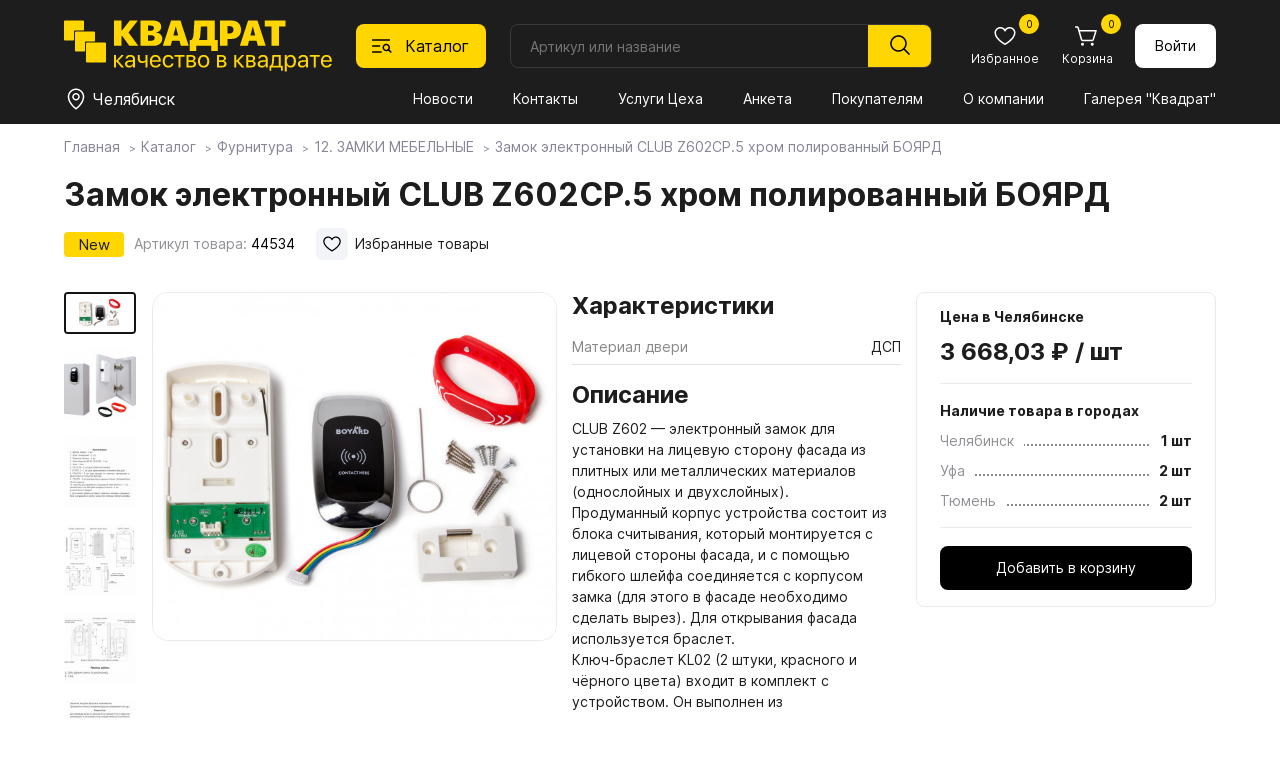

--- FILE ---
content_type: text/html; charset=utf-8
request_url: https://spkvadrat.ru/catalog/furn/12ZAMKIMEBELNYE/12ZAMKIMEBELNYE_64912.html
body_size: 21538
content:
<!doctype html>
<html lang="ru">
<head>
    <meta charset="UTF-8">
    <meta name="viewport"content="width=device-width, user-scalable=no, initial-scale=1.0, maximum-scale=1.0, minimum-scale=1.0">
    <meta http-equiv="X-UA-Compatible" content="ie=edge">
          <title>Замок электронный CLUB Z602CP.5  хром полированный  БОЯРД</title>
     <meta name="subname" content="Квадрат / Каталог / Фурнитура / 12. ЗАМКИ МЕБЕЛЬНЫЕ / Замок электронный CLUB Z602CP.5  хром полированный  БОЯРД">
     

    <link rel="alternate icon" type="image/png" href="/favicon.png">
    <link rel="icon" type="image/svg+xml" href="/favicon.svg">
    <link rel="stylesheet" href="/new-spkvadrat/css/normalize.css">
    <link rel="stylesheet" href="/new-spkvadrat/css/jquery-ui.min.css">
    <link rel="stylesheet" href="/new-spkvadrat/css/swiper-bundle.min.css">
    <link rel="stylesheet" href="/new-spkvadrat/css/fancybox.css">
    <link rel="stylesheet" href="/new-spkvadrat/css/styles.css">
    <script src="/new-spkvadrat/js/jquery-3.7.1.min.js"></script>
    <meta name="yandex-verification" content="7ab5a5a668a4ead5" />
    <meta name="yandex-verification" content="d151d1994da0485a" />
    <meta name="msapplication-config" content="/new-spkvadrat/favicons/browserconfig.xml">
    <script type='text/javascript'>var SUB_FOLDER = '', NETCAT_PATH = '/netcat/';</script>
        <script src='//code.jivo.ru/widget/zdtPaCHCVL' async></script>    <script src='/netcat/modules/auth/auth.js'></script>

    <!-- Yandex.Metrika counter -->
     <script type="text/javascript" > (function (d, w, c) { (w[c] = w[c] || []).push(function() { try { w.yaCounter30890421 = new Ya.Metrika2({ id:30890421, clickmap:true, trackLinks:true, accurateTrackBounce:true, webvisor:true }); } catch(e) { } }); var n = d.getElementsByTagName("script")[0], s = d.createElement("script"), f = function () { n.parentNode.insertBefore(s, n); }; s.type = "text/javascript"; s.async = true; s.src = "https://mc.yandex.ru/metrika/tag.js"; if (w.opera == "[object Opera]") { d.addEventListener("DOMContentLoaded", f, false); } else { f(); } })(document, window, "yandex_metrika_callbacks2"); </script> <noscript><div><img src="https://mc.yandex.ru/watch/30890421" style="position:absolute; left:-9999px;" alt="" /></div></noscript>
<!-- /Yandex.Metrika counter -->

<!-- Google Analitycs counter -->
    <script>
      (function(i,s,o,g,r,a,m){i['GoogleAnalyticsObject']=r;i[r]=i[r]||function(){
      (i[r].q=i[r].q||[]).push(arguments)},i[r].l=1*new Date();a=s.createElement(o),
      m=s.getElementsByTagName(o)[0];a.async=1;a.src=g;m.parentNode.insertBefore(a,m)
      })(window,document,'script','//www.google-analytics.com/analytics.js','ga');

      ga('create', 'UA-29515352-1', 'auto');
      ga('send', 'pageview');

    </script>
<!-- /Google Analitycs counter -->

 <!-- Jivo настройки -->
      <script>
        function jivo_onLoadCallback() {
          jivo_api.setCustomData([
            {
              "content": "User balance: $56",
            }
          ]);

          jivo_api.setContactInfo({
            name: "",
            email: "",
            phone: "",
            description: ""
          });
        }
      </script>
      <!-- Jivo настройки -->
</head>

<body class="body">
    <header class="header">
    <div class="header__container container">
        <div class="header__logo logo">
            <a href="/"><img class="logo__image" src="/new-spkvadrat/img/logo.svg" alt="Квадрат"></a>
        </div>

        <button class="header__catalog-button" data-id="1235">
            <svg class="header__catalog-button-icon" width="24" height="24">
                <use class="header__catalog-button-icon-catalog" href="/new-spkvadrat/img/sprite.svg#catalog"></use>
                <use class="header__catalog-button-icon-cross" href="/new-spkvadrat/img/sprite.svg#cross"></use>
            </svg>
            <span>Каталог</span>
        </button>
        <form class="header__search search search-form" method="get" action="/goods_search/">
            <input class="search__input search-in search_text text" type="text" placeholder="Артикул или название" id="nc_search_query" name="search_query" value="">
            <button class="search__submit" type="submit">
                <svg width="24" height="24"><use class="" href="/new-spkvadrat/img/sprite.svg#magnifier"></use></svg>
            </button>
            <div class="search__dd-list"></div>
            <div class="search__bg"></div>
        </form>
        <script>
    $(document).ready(function(){
    
        $('#nc_search_query').focus(function(){
	        $(this).select();
        });
        
        $('#nc_search_query').on('change keyup paste', function(){
            var search_value = $(this).val(),
                value_count = search_value.length,
                search_articul = 0;
            if ($.isNumeric(search_value)) {
                search_articul = 1;
            }
            if (value_count > 2) {
                //console.log('search_query=' + search_value);
                //console.log('search_articul=' + search_articul);
                $.get('/goods-finder/?search_query='+ search_value +'&search_articul='+ search_articul +'&nc_ctpl=552&isNaked=1',
                    function(data) {
                        $('.search__dd-list').html(data);
                });
            }
        });
        
        $('.search-form').submit(function(e){
            e.preventDefault();
            var search_value = $(this).find('#nc_search_query').val(),
                send_data = $(this).serialize();
            if ($.isNumeric(search_value)) {
                location.href = '/goods-finder/?search_query='+ search_value;
            } else {
                location.href = '/goods_search/?'+ send_data;
            }
        });
        
        $('.header__catalog-button').on('click', function(){
            if ($('.body').hasClass('body_catalog-blocking')) {
                $('.catalog__main-cat-item').removeClass('catalog__main-cat-item_active');
                if ($('#top_item_' + $(this).data('id')).length > 0) {
                    $('#top_item_' + $(this).data('id')).addClass('catalog__main-cat-item_active');
                } else {
                    $('#top_item_688').addClass('catalog__main-cat-item_active');
                }
            }
        });
        
        $('.mms-group').click(function () {
            if ($(this).hasClass('mms-group--open')) {
                $(this).removeClass('mms-group--open');
                $(this).next().slideUp();
            } else {
                $(this).addClass('mms-group--open');
                $(this).next().slideDown();
            }
        });
        $('.mms-group__item--expand a').click(function (e) {
            e.preventDefault();
            let current_block = $(this).data('id');
            if ($('#parent_' + current_block).hasClass('mms-group__item--open')) {
                $('#parent_' + current_block).removeClass('mms-group__item--open');
                $('#children_' + current_block).slideUp();
            } else {
                $('#parent_' + current_block).addClass('mms-group__item--open');
                $('#children_' + current_block).slideDown();
            }
        });
        
    })
</script>

        <div class="header__button-block button-block">
            <a class="button-block__button mobile mobile_flex" href="/">
                <svg class="button-block__icon" width="24" height="24"><use class="button-block__icon-use" href="/new-spkvadrat/img/sprite.svg#home"></use></svg>
                <span class="button-block__text">Главная</span>
            </a>
            <button class="button-block__button mobile mobile_flex" id="bottom-catalog-button">
                <svg class="button-block__icon" width="24" height="24"><use class="" href="/new-spkvadrat/img/sprite.svg#catalog"></use></svg>
                <span class="button-block__text">Каталог</span>
            </button>
            <a class="button-block__button" href="/catalog/favorites/">
                <svg class="button-block__icon" width="24" height="24"><use class="button-block__icon-use" href="/new-spkvadrat/img/sprite.svg#heart"></use></svg>
                <span class="button-block__text">Избранное</span>
                                <span class="button-block__counter" id="favorites_counter">0</span>
            </a>

            <a class="button-block__button" href="/custom-cart/">
                <svg class="button-block__icon" width="24" height="24"><use class="button-block__icon-use" href="/new-spkvadrat/img/sprite.svg#cart"></use></svg>
                <span class="button-block__text">Корзина</span>
                <span class="button-block__counter cart-count">
                0                </span>
            </a>
                    <a href="/profile/" class="button button_white button_login">
                Войти
            </a>
                </div>

        <div class="header__divider"></div>

        <div class="header__location location">
            <button class="location__button" data-fancybox data-type="inline" data-src=".warehouse__holder" data-touch="false">
                <svg class="location__button-icon " width="24" height="24">
                    <use class="" href="/new-spkvadrat/img/sprite.svg#location"></use>
                </svg>
                <span class="location__button-text">Челябинск</span>
            </button>
        </div>

        <nav class="header__menu menu">
            <button class="menu__button" type="button" aria-expanded="false" aria-controls="menu__wrapper">
                <svg class="menu__icon" aria-hidden="true" width="24" height="24">
                    <use class="menu__icon-menu" href="/new-spkvadrat/img/sprite.svg#menu"></use>
                    <use class="menu__icon-cross" href="/new-spkvadrat/img/sprite.svg#cross"></use>
                </svg>
            </button>
            <div class="menu__wrapper">
                <div id="flexible_menu" class="hidden">
                                    <div class="mms-group">Квадрат</div>
                    <div class="mms-cildren-container" style='display: none;'>
                                                <div class="mms-group__item" id="parent_1491">
                                <a href="/about_us/company/" data-id="1491">О компании</a>
                            </div>
                                                        <div class="mms-group__item" id="parent_1244">
                                <a href="/about_us/news/" data-id="1244">Новости</a>
                            </div>
                                                        <div class="mms-group__item" id="parent_1492">
                                <a href="/about_us/jobs/" data-id="1492">Вакансии</a>
                            </div>
                                                        <div class="mms-group__item" id="parent_686">
                                <a href="/about_us/contact/" data-id="686">Контакты</a>
                            </div>
                                                        <div class="mms-group__item mms-group__item--expand" id="parent_1553">
                                <a href="/about_us/docs/" data-id="1553">Документы</a>
                            </div>
                                                            <div class="mms-subgroup-container" style='display: none;' id="children_1553">
                                                                    <div class="mms-subgroup__item">
                                        <a href="/about_us/docs/privacy_policy/">Политика конфиденциальности</a>
                                    </div>
                                                                    <div class="mms-subgroup__item">
                                        <a href="/about_us/docs/user_agreement/">Пользовательское соглашение</a>
                                    </div>
                                                                    <div class="mms-subgroup__item">
                                        <a href="/about_us/docs/cookies_agreement/">Соглашение об использовании cookie</a>
                                    </div>
                                                                </div>
                                                </div>
                                        <div class="mms-group">Покупателям</div>
                    <div class="mms-cildren-container" style='display: none;'>
                                                <div class="mms-group__item" id="parent_1268">
                                <a href="/for_buyers/prices/" data-id="1268">Прайсы</a>
                            </div>
                                                        <div class="mms-group__item" id="parent_682">
                                <a href="/for_buyers/uslugi-tseha/" data-id="682">Услуги Цеха</a>
                            </div>
                                                        <div class="mms-group__item" id="parent_681">
                                <a href="/for_buyers/dostavka/" data-id="681">Доставка и оплата</a>
                            </div>
                                                        <div class="mms-group__item" id="parent_687">
                                <a href="/for_buyers/partners/" data-id="687">Наши партнеры</a>
                            </div>
                                                        <div class="mms-group__item" id="parent_1288">
                                <a href="/for_buyers/gallery/" data-id="1288">Галерея "Квадрат"</a>
                            </div>
                                                        <div class="mms-group__item mms-group__item--expand" id="parent_1587">
                                <a href="https://spkvadrat.ru/for_buyers/materialy-dlya-skachivaniya/egger/" data-id="1587">Материалы для скачивания</a>
                            </div>
                                                            <div class="mms-subgroup-container" style='display: none;' id="children_1587">
                                                                    <div class="mms-subgroup__item">
                                        <a href="/for_buyers/materialy-dlya-skachivaniya/egger/">Egger</a>
                                    </div>
                                                                    <div class="mms-subgroup__item">
                                        <a href="/for_buyers/materialy-dlya-skachivaniya/lamarty/">Lamarty</a>
                                    </div>
                                                                    <div class="mms-subgroup__item">
                                        <a href="/for_buyers/materialy-dlya-skachivaniya/syply/">SyPly</a>
                                    </div>
                                                                </div>
                                                </div>
                                        <div class="mms-group mms-group--open">Каталог</div>
                    <div class="mms-cildren-container">
                                                <div class="mms-group__item" id="parent_688">
                                <a href="/catalog/boards/" data-id="688">Плитные материалы</a>
                            </div>
                                                        <div class="mms-group__item mms-group__item--active mms-group__item--open" id="parent_1235">
                                <a href="/catalog/furn/" data-id="1235">Фурнитура</a>
                            </div>
                                                        <div class="mms-group__item" id="parent_857">
                                <a href="/catalog/stol/" data-id="857">Столешницы</a>
                            </div>
                                                        <div class="mms-group__item" id="parent_1435">
                                <a href="/catalog/kompakt-plity-egger/" data-id="1435">Компакт-плиты EGGER</a>
                            </div>
                                                        <div class="mms-group__item" id="parent_1269">
                                <a href="/catalog/PlastikEGGER/" data-id="1269">Пластик EGGER</a>
                            </div>
                                                        <div class="mms-group__item" id="parent_1431">
                                <a href="/catalog/my_egger/" data-id="1431">Мой EGGER</a>
                            </div>
                                                        <div class="mms-group__item" id="parent_906">
                                <a href="/catalog/fasad/" data-id="906">Фасады</a>
                            </div>
                                                </div>
                                    </div>
                <button class="menu__link mobile1100" id="menu-catalog-button">Каталог</button>
                <!--<ul class="menu__list" id="menu__list">
                                    <li class="menu__item" data="1188 ">
                        <a class="menu__link menu__link_current" href="/about_us/news/">Новости</a>
                    </li>
                                    <li class="menu__item" data="1188 ">
                        <a class="menu__link menu__link_current" href="/about_us/contact/">Контакты</a>
                    </li>
                                    <li class="menu__item" data="1188 ">
                        <a class="menu__link menu__link_current" href="/for_buyers/uslugi-tseha/">Услуги Цеха</a>
                    </li>
                                    <li class="menu__item" data="1188 ">
                        <a class="menu__link menu__link_current" href="/anketa/">Анкета</a>
                    </li>
                                    <li class="menu__item" data="1188 ">
                        <a class="menu__link menu__link_current" href="/for_buyers/">Покупателям</a>
                    </li>
                                    <li class="menu__item" data="1188 ">
                        <a class="menu__link menu__link_current" href="/about_us/">О компании</a>
                    </li>
                                    <li class="menu__item" data="1188 ">
                        <a class="menu__link menu__link_current" href="/for_buyers/gallery/">Галерея "Квадрат"</a>
                    </li>
                                </ul>-->
                <ul class="menu__list" id="menu__list">
                                            <li class="menu__item">
                            <a class="menu__link"
                               href="/about_us/news/">
                               Новости                            </a>
                        </li>
                                            <li class="menu__item">
                            <a class="menu__link"
                               href="/about_us/contact/">
                               Контакты                            </a>
                        </li>
                                            <li class="menu__item">
                            <a class="menu__link"
                               href="/for_buyers/uslugi-tseha/">
                               Услуги Цеха                            </a>
                        </li>
                                            <li class="menu__item">
                            <a class="menu__link"
                               href="/anketa/">
                               Анкета                            </a>
                        </li>
                                            <li class="menu__item">
                            <a class="menu__link"
                               href="/for_buyers/">
                               Покупателям                            </a>
                        </li>
                                            <li class="menu__item">
                            <a class="menu__link"
                               href="/about_us/">
                               О компании                            </a>
                        </li>
                                            <li class="menu__item">
                            <a class="menu__link"
                               href="/for_buyers/gallery/">
                               Галерея "Квадрат"                            </a>
                        </li>
                                    </ul>
                
                                <div class="menu__bottom mobile1100 mobile1100_flex">
                    <div class="menu__phone-block">
                        <span class="menu__phone-text">Телефон: </span>
                        <a class="menu__phone-link" href="tel:+"></a>
                    </div>
                    <div class="menu__social-block social-block">
                        <!--a class="social-block__button" href="" target="_blank"><svg class="social-block__button-icon" width="32" height="32"><use class="" href="/new-spkvadrat/img/sprite.svg#instagram"></use></svg></a //-->
                        <a class="social-block__button" href="" target="_blank"><svg class="social-block__button-icon" width="32" height="32"><use class="" href="/new-spkvadrat/img/sprite.svg#vk"></use></svg></a>
                    </div>
                </div>
            </div>
        </nav>
        <div class="catalog" data-id="1235">
            <div class="container">
                <h2 class="catalog__header mobile1100">Каталог</h2>
                <button class="catalog__close-btn mobile1100" type="button"  aria-controls="catalog__main-cat" id="close-catalog-button">
                    <svg class="catalog__close-btn-icon" aria-hidden="true" width="32" height="32">
                        <use class="catalog__close-btn-icon-cross" href="/new-spkvadrat/img/sprite.svg#cross"></use>
                    </svg>
                </button>
                <style>
.catalog__sub-block-header a {
    text-decoration: none;
    transition: .2s;
}
.catalog__sub-block-header a:hover { color: #ffd600; }

</style>
<ul class="catalog__main-cat" data="1188">
    <li id="top_item_688" class="catalog__main-cat-item">
        <a class="catalog__main-cat-link" href="/catalog/boards/">Плитные материалы</a>
        <button class="catalog__btn-sub-block mobile1100" type="button"></button>
        <div class="catalog__sub-block">
            <div class="catalog__sub-block-top">
                <button class="catalog__btn-sub-back mobile1100" type="button"></button>
                <h2 class="catalog__sub-block-header">
                    <a href="/catalog/boards/">
                        Плитные материалы                    </a>
                                    </h2>
                <span class='catalog__sub-block-count'>Всего товаров: 665</span>            </div>
                <ul class="catalog__sub-menu">
                                    <li class="catalog__sub-menu-item">
                        <a  class="catalog__sub-menu-link"
                            href="/catalog/boards/lamarty-decors/">
                           Декоры плит Lamarty                        </a>
                                                <ul class="catalog__third-menu">
                                                    <li class="catalog__third-menu-item">
                                <a  href="/catalog/boards/lamarty-decors/Lamarty1/"
                                    class="catalog__third-menu-link">
                                   Товары ЛДСП Lamarty                                </a>
                                                            </li>
                                                </ul>
                    </li>
                                    <li class="catalog__sub-menu-item">
                        <a  class="catalog__sub-menu-link"
                            href="/catalog/boards/paneli-kastamonu/">
                           Панели Kastamonu                        </a>
                                                <ul class="catalog__third-menu">
                                                    <li class="catalog__third-menu-item">
                                <a  href="/catalog/boards/paneli-kastamonu/paneli-acrymat/"
                                    class="catalog__third-menu-link">
                                   Панели ACRYMAT                                </a>
                                                            </li>
                                                    <li class="catalog__third-menu-item">
                                <a  href="/catalog/boards/paneli-kastamonu/paneli-evogloss/"
                                    class="catalog__third-menu-link">
                                   Панели EVOGLOSS                                </a>
                                                            </li>
                                                    <li class="catalog__third-menu-item">
                                <a  href="/catalog/boards/paneli-kastamonu/paneli-evosoft/"
                                    class="catalog__third-menu-link">
                                   Панели EVOSOFT                                </a>
                                                            </li>
                                                    <li class="catalog__third-menu-item">
                                <a  href="/catalog/boards/paneli-kastamonu/paneli-acrylic/"
                                    class="catalog__third-menu-link">
                                   Панели ACRYLIC                                </a>
                                                            </li>
                                                </ul>
                    </li>
                                    <li class="catalog__sub-menu-item">
                        <a  class="catalog__sub-menu-link"
                            href="/catalog/boards/egger-ldsp-decors/">
                           Декоры плит EGGER                        </a>
                                                <ul class="catalog__third-menu">
                                                    <li class="catalog__third-menu-item">
                                <a  href="/catalog/boards/egger-ldsp-decors/ldsp-egger/"
                                    class="catalog__third-menu-link">
                                   ЛДСП EGGER                                </a>
                                                            </li>
                                                    <li class="catalog__third-menu-item">
                                <a  href="/catalog/boards/egger-ldsp-decors/lmdf-egger/"
                                    class="catalog__third-menu-link">
                                   ЛМДФ EGGER                                </a>
                                                            </li>
                                                    <li class="catalog__third-menu-item">
                                <a  href="/catalog/boards/egger-ldsp-decors/samples/"
                                    class="catalog__third-menu-link">
                                   Заказ образцов                                </a>
                                                            </li>
                                                </ul>
                    </li>
                                    <li class="catalog__sub-menu-item">
                        <a  class="catalog__sub-menu-link"
                            href="/catalog/boards/fasadnye-polotna-rehau/">
                           Фасадные полотна РЕХАУ                        </a>
                                                <ul class="catalog__third-menu">
                                                </ul>
                    </li>
                                    <li class="catalog__sub-menu-item">
                        <a  class="catalog__sub-menu-link"
                            href="/catalog/boards/plity-tss-cleaf/">
                           Плиты TSS CLEAF                        </a>
                                                <ul class="catalog__third-menu">
                                                    <li class="catalog__third-menu-item">
                                <a  href="/catalog/boards/plity-tss-cleaf/o-plitah-tss-cleaf/"
                                    class="catalog__third-menu-link">
                                   О плитах TSS CLEAF                                </a>
                                                            </li>
                                                </ul>
                    </li>
                                    <li class="catalog__sub-menu-item">
                        <a  class="catalog__sub-menu-link"
                            href="/catalog/boards/fanera-syply/">
                           Фанера SyPly                        </a>
                                                <ul class="catalog__third-menu">
                                                </ul>
                    </li>
                                    <li class="catalog__sub-menu-item">
                        <a  class="catalog__sub-menu-link"
                            href="/catalog/boards/MDFKastamonu/">
                           МДФ Kastamonu                        </a>
                                                <ul class="catalog__third-menu">
                                                </ul>
                    </li>
                                    <li class="catalog__sub-menu-item">
                        <a  class="catalog__sub-menu-link"
                            href="/catalog/boards/perfectsense-egger/">
                           PerfectSense EGGER                        </a>
                                                <ul class="catalog__third-menu">
                                                    <li class="catalog__third-menu-item">
                                <a  href="/catalog/boards/perfectsense-egger/perfectsense/"
                                    class="catalog__third-menu-link">
                                   PerfectSense                                </a>
                                                            </li>
                                                    <li class="catalog__third-menu-item">
                                <a  href="/catalog/boards/perfectsense-egger/perfectsense-smart/"
                                    class="catalog__third-menu-link">
                                   PerfectSense Smart                                </a>
                                                            </li>
                                                    <li class="catalog__third-menu-item">
                                <a  href="/catalog/boards/perfectsense-egger/perfectsense-top/"
                                    class="catalog__third-menu-link">
                                   PerfectSense Top                                </a>
                                                            </li>
                                                    <li class="catalog__third-menu-item">
                                <a  href="/catalog/boards/perfectsense-egger/perfectsense-lakirovannye-dsp/"
                                    class="catalog__third-menu-link">
                                   PerfectSense Лакированные ДСП                                </a>
                                                            </li>
                                                </ul>
                    </li>
                                    <li class="catalog__sub-menu-item">
                        <a  class="catalog__sub-menu-link"
                            href="/catalog/boards/paneli-agt/">
                           Панели AGT                        </a>
                                                <ul class="catalog__third-menu">
                                                    <li class="catalog__third-menu-item">
                                <a  href="/catalog/boards/paneli-agt/o-panelyah-agt/"
                                    class="catalog__third-menu-link">
                                   О панелях AGT                                </a>
                                                            </li>
                                                    <li class="catalog__third-menu-item">
                                <a  href="/catalog/boards/paneli-agt/paneli-agt-3p-dvustoronnie/"
                                    class="catalog__third-menu-link">
                                   Панели AGT 3P двусторонние                                </a>
                                                            </li>
                                                    <li class="catalog__third-menu-item">
                                <a  href="/catalog/boards/paneli-agt/paneli-agt-supramat-dvustoronnie/"
                                    class="catalog__third-menu-link">
                                   Панели AGT Supramat двусторонние                                </a>
                                                            </li>
                                                    <li class="catalog__third-menu-item">
                                <a  href="/catalog/boards/paneli-agt/paneli-agt-odnostoronnie/"
                                    class="catalog__third-menu-link">
                                   Панели AGT односторонние                                </a>
                                                            </li>
                                                </ul>
                    </li>
                                    <li class="catalog__sub-menu-item">
                        <a  class="catalog__sub-menu-link"
                            href="/catalog/boards/lhdf-kronoshpan/">
                           ЛХДФ Кроношпан                        </a>
                                                <ul class="catalog__third-menu">
                                                </ul>
                    </li>
                                    <li class="catalog__sub-menu-item">
                        <a  class="catalog__sub-menu-link"
                            href="/catalog/boards/mdf-egger/">
                           МДФ EGGER                        </a>
                                                <ul class="catalog__third-menu">
                                                </ul>
                    </li>
                                    <li class="catalog__sub-menu-item">
                        <a  class="catalog__sub-menu-link"
                            href="/catalog/boards/shlifovannaya-dvp-hdf/">
                           Шлифованная ДВП, ХДФ                        </a>
                                                <ul class="catalog__third-menu">
                                                </ul>
                    </li>
                                </ul>
            </div>
        </li>
            
    <li id="top_item_1235" class="catalog__main-cat-item">
        <a class="catalog__main-cat-link" href="/catalog/furn/">Фурнитура</a>
        <button class="catalog__btn-sub-block mobile1100" type="button"></button>
        <div class="catalog__sub-block">
            <div class="catalog__sub-block-top">
                <button class="catalog__btn-sub-back mobile1100" type="button"></button>
                <h2 class="catalog__sub-block-header">
                    <a href="/catalog/furn/">
                        Фурнитура                    </a>
                                    </h2>
                <span class='catalog__sub-block-count'>Всего товаров: 8 295</span>            </div>
                <ul class="catalog__sub-menu">
                                    <li class="catalog__sub-menu-item">
                        <a  class="catalog__sub-menu-link"
                            href="/catalog/furn/01MOYKIISMESITELI/11MoykiKamennye/">
                           01. МОЙКИ И СМЕСИТЕЛИ                        </a>
                                                <ul class="catalog__third-menu">
                                                    <li class="catalog__third-menu-item">
                                <a  href="/catalog/furn/01MOYKIISMESITELI/11MoykiKamennye/"
                                    class="catalog__third-menu-link">
                                   1.1. Мойки каменные                                </a>
                                                            </li>
                                                    <li class="catalog__third-menu-item">
                                <a  href="/catalog/furn/01MOYKIISMESITELI/12MoykiIzNerzhaveyuscheyStali/"
                                    class="catalog__third-menu-link">
                                   1.2. Мойки из нержавеющей стали                                </a>
                                                            </li>
                                                    <li class="catalog__third-menu-item">
                                <a  href="/catalog/furn/01MOYKIISMESITELI/13-rakoviny-i-umyvalniki/"
                                    class="catalog__third-menu-link">
                                   1.3. Раковины и умывальники                                </a>
                                                            </li>
                                                    <li class="catalog__third-menu-item">
                                <a  href="/catalog/furn/01MOYKIISMESITELI/14-smesiteli/"
                                    class="catalog__third-menu-link">
                                   1.4. Смесители                                </a>
                                                            </li>
                                                    <li class="catalog__third-menu-item">
                                <a  href="/catalog/furn/01MOYKIISMESITELI/15-izmelchiteli/"
                                    class="catalog__third-menu-link">
                                   1.5. Измельчители                                </a>
                                                            </li>
                                                    <li class="catalog__third-menu-item">
                                <a  href="/catalog/furn/01MOYKIISMESITELI/16-aksessuary/"
                                    class="catalog__third-menu-link">
                                   1.6. Аксессуары                                </a>
                                                            </li>
                                                </ul>
                    </li>
                                    <li class="catalog__sub-menu-item">
                        <a  class="catalog__sub-menu-link"
                            href="/catalog/furn/02KROMOChNYEMATERIALY/21-kromka-abs-i-pvh/">
                           02. КРОМОЧНЫЕ МАТЕРИАЛЫ                        </a>
                                                <ul class="catalog__third-menu">
                                                    <li class="catalog__third-menu-item">
                                <a  href="/catalog/furn/02KROMOChNYEMATERIALY/21-kromka-abs-i-pvh/"
                                    class="catalog__third-menu-link">
                                   2.1. Кромка ABS и ПВХ                                </a>
                                                            </li>
                                                    <li class="catalog__third-menu-item">
                                <a  href="/catalog/furn/02KROMOChNYEMATERIALY/23KromkaMelaminovayaSKleem/"
                                    class="catalog__third-menu-link">
                                   2.2. Кромка меламиновая с клеем                                </a>
                                                            </li>
                                                    <li class="catalog__third-menu-item">
                                <a  href="/catalog/furn/02KROMOChNYEMATERIALY/23-profil-nakladnoy/"
                                    class="catalog__third-menu-link">
                                   2.3. Профиль накладной                                </a>
                                                            </li>
                                                    <li class="catalog__third-menu-item">
                                <a  href="/catalog/furn/02KROMOChNYEMATERIALY/24KantVreznoy/"
                                    class="catalog__third-menu-link">
                                   2.4. Кант врезной                                </a>
                                                            </li>
                                                </ul>
                    </li>
                                    <li class="catalog__sub-menu-item">
                        <a  class="catalog__sub-menu-link"
                            href="/catalog/furn/03-fasadnye-vreznye-i-nakladnye-profili/31ProfilFasadnyy/">
                           03. ФАСАДНЫЕ, ВРЕЗНЫЕ И НАКЛАДНЫЕ ПРОФИЛИ                        </a>
                                                <ul class="catalog__third-menu">
                                                    <li class="catalog__third-menu-item">
                                <a  href="/catalog/furn/03-fasadnye-vreznye-i-nakladnye-profili/31ProfilFasadnyy/"
                                    class="catalog__third-menu-link">
                                   3.1. Профиль фасадный                                </a>
                                                            </li>
                                                    <li class="catalog__third-menu-item">
                                <a  href="/catalog/furn/03-fasadnye-vreznye-i-nakladnye-profili/32ProfilVreznoy/"
                                    class="catalog__third-menu-link">
                                   3.2. Профиль врезной                                </a>
                                                            </li>
                                                    <li class="catalog__third-menu-item">
                                <a  href="/catalog/furn/03-fasadnye-vreznye-i-nakladnye-profili/33-profil-nakladnoy/"
                                    class="catalog__third-menu-link">
                                   3.3. Профиль накладной                                </a>
                                                            </li>
                                                    <li class="catalog__third-menu-item">
                                <a  href="/catalog/furn/03-fasadnye-vreznye-i-nakladnye-profili/33ProfilDlyaSteklyannyhPolokSPodsvetkoy/"
                                    class="catalog__third-menu-link">
                                   3.4. Профиль для стеклянных полок с подсветкой                                </a>
                                                            </li>
                                                </ul>
                    </li>
                                    <li class="catalog__sub-menu-item">
                        <a  class="catalog__sub-menu-link"
                            href="/catalog/furn/04SISTEMYDVEREY/41SistemyRazdvizhnyhDverey/">
                           04. СИСТЕМЫ ДВЕРЕЙ                        </a>
                                                <ul class="catalog__third-menu">
                                                    <li class="catalog__third-menu-item">
                                <a  href="/catalog/furn/04SISTEMYDVEREY/41SistemyRazdvizhnyhDverey/"
                                    class="catalog__third-menu-link">
                                   4.1. Системы раздвижных дверей                                </a>
                                                            </li>
                                                    <li class="catalog__third-menu-item">
                                <a  href="/catalog/furn/04SISTEMYDVEREY/42SistemyDvereySVerhnimPodvesom/"
                                    class="catalog__third-menu-link">
                                   4.2. Системы дверей с верхним подвесом                                </a>
                                                            </li>
                                                    <li class="catalog__third-menu-item">
                                <a  href="/catalog/furn/04SISTEMYDVEREY/43SistemySkladnyhDverey/"
                                    class="catalog__third-menu-link">
                                   4.3. Системы складных дверей                                </a>
                                                            </li>
                                                    <li class="catalog__third-menu-item">
                                <a  href="/catalog/furn/04SISTEMYDVEREY/44SistemyRaspashnyhDverey/"
                                    class="catalog__third-menu-link">
                                   4.4. Системы распашных дверей                                </a>
                                                            </li>
                                                    <li class="catalog__third-menu-item">
                                <a  href="/catalog/furn/04SISTEMYDVEREY/45SistemyMansardnyhDverey/"
                                    class="catalog__third-menu-link">
                                   4.5. Системы мансардных дверей                                </a>
                                                            </li>
                                                    <li class="catalog__third-menu-item">
                                <a  href="/catalog/furn/04SISTEMYDVEREY/46-aristo-sistema-4-v-1/"
                                    class="catalog__third-menu-link">
                                   4.6. ARISTO Система 4 в 1                                </a>
                                                            </li>
                                                    <li class="catalog__third-menu-item">
                                <a  href="/catalog/furn/04SISTEMYDVEREY/stopora-dlya-dverey-kupe/"
                                    class="catalog__third-menu-link">
                                   Стопора для дверей купе                                </a>
                                                            </li>
                                                    <li class="catalog__third-menu-item">
                                <a  href="/catalog/furn/04SISTEMYDVEREY/uplotniteli-dlya-dverey-kupe/"
                                    class="catalog__third-menu-link">
                                   Уплотнители для дверей купе                                </a>
                                                            </li>
                                                    <li class="catalog__third-menu-item">
                                <a  href="/catalog/furn/04SISTEMYDVEREY/shlegel/"
                                    class="catalog__third-menu-link">
                                   Шлегель                                </a>
                                                            </li>
                                                </ul>
                    </li>
                                    <li class="catalog__sub-menu-item">
                        <a  class="catalog__sub-menu-link"
                            href="/catalog/furn/05NAPOLNENIEShKAFOVIGARDEROBNYHKOMNAT/501DerzhateliPolkiVydvizhnye/">
                           05. НАПОЛНЕНИЕ ШКАФОВ И ГАРДЕРОБНЫХ КОМНАТ                        </a>
                                                <ul class="catalog__third-menu">
                                                    <li class="catalog__third-menu-item">
                                <a  href="/catalog/furn/05NAPOLNENIEShKAFOVIGARDEROBNYHKOMNAT/501DerzhateliPolkiVydvizhnye/"
                                    class="catalog__third-menu-link">
                                   5.01. Держатели, полки выдвижные                                </a>
                                                            </li>
                                                    <li class="catalog__third-menu-item">
                                <a  href="/catalog/furn/05NAPOLNENIEShKAFOVIGARDEROBNYHKOMNAT/502VydvizhnyeKorziny/"
                                    class="catalog__third-menu-link">
                                   5.02. Выдвижные корзины                                </a>
                                                            </li>
                                                    <li class="catalog__third-menu-item">
                                <a  href="/catalog/furn/05NAPOLNENIEShKAFOVIGARDEROBNYHKOMNAT/503ShtangiDerzhateliDlyaShtang/"
                                    class="catalog__third-menu-link">
                                   5.03. Штанги, держатели для штанг                                </a>
                                                            </li>
                                                    <li class="catalog__third-menu-item">
                                <a  href="/catalog/furn/05NAPOLNENIEShKAFOVIGARDEROBNYHKOMNAT/504-veshalki-dlya-bryuk-galstukov-remney/"
                                    class="catalog__third-menu-link">
                                   5.04. Вешалки для брюк, галстуков, ремней                                </a>
                                                            </li>
                                                    <li class="catalog__third-menu-item">
                                <a  href="/catalog/furn/05NAPOLNENIEShKAFOVIGARDEROBNYHKOMNAT/505Pantografy/"
                                    class="catalog__third-menu-link">
                                   5.05. Пантографы                                </a>
                                                            </li>
                                                    <li class="catalog__third-menu-item">
                                <a  href="/catalog/furn/05NAPOLNENIEShKAFOVIGARDEROBNYHKOMNAT/506PovorotnyeMehanizmyDlyaZerkal/"
                                    class="catalog__third-menu-link">
                                   5.06. Поворотные механизмы для зеркал                                </a>
                                                            </li>
                                                    <li class="catalog__third-menu-item">
                                <a  href="/catalog/furn/05NAPOLNENIEShKAFOVIGARDEROBNYHKOMNAT/507Obuvnitsy/"
                                    class="catalog__third-menu-link">
                                   5.07. Обувницы                                </a>
                                                            </li>
                                                    <li class="catalog__third-menu-item">
                                <a  href="/catalog/furn/05NAPOLNENIEShKAFOVIGARDEROBNYHKOMNAT/508AlyuminievayaInterernayaSistemaVITRA/"
                                    class="catalog__third-menu-link">
                                   5.08. Алюминиевая интерьерная система VITRA                                </a>
                                                            </li>
                                                    <li class="catalog__third-menu-item">
                                <a  href="/catalog/furn/05NAPOLNENIEShKAFOVIGARDEROBNYHKOMNAT/509-garderobnaya-sistema-aristo/"
                                    class="catalog__third-menu-link">
                                   5.09. Гардеробная система ARISTO                                </a>
                                                            </li>
                                                    <li class="catalog__third-menu-item">
                                <a  href="/catalog/furn/05NAPOLNENIEShKAFOVIGARDEROBNYHKOMNAT/510-stellazhnaya-sistema-aristo/"
                                    class="catalog__third-menu-link">
                                   5.10. Стеллажная система ARISTO                                </a>
                                                            </li>
                                                    <li class="catalog__third-menu-item">
                                <a  href="/catalog/furn/05NAPOLNENIEShKAFOVIGARDEROBNYHKOMNAT/511-karkasnaya-sistema-cadro/"
                                    class="catalog__third-menu-link">
                                   5.11. Каркасная система CADRO                                </a>
                                                            </li>
                                                </ul>
                    </li>
                                    <li class="catalog__sub-menu-item">
                        <a  class="catalog__sub-menu-link"
                            href="/catalog/furn/06KUHONNYEKOMPLEKTUYuSchIE/601ReykiINaveski/">
                           06. КУХОННЫЕ КОМПЛЕКТУЮЩИЕ                        </a>
                                                <ul class="catalog__third-menu">
                                                    <li class="catalog__third-menu-item">
                                <a  href="/catalog/furn/06KUHONNYEKOMPLEKTUYuSchIE/601ReykiINaveski/"
                                    class="catalog__third-menu-link">
                                   6.01. Рейки и навески                                </a>
                                                            </li>
                                                    <li class="catalog__third-menu-item">
                                <a  href="/catalog/furn/06KUHONNYEKOMPLEKTUYuSchIE/602Posudosushiteli/"
                                    class="catalog__third-menu-link">
                                   6.02. Посудосушители                                </a>
                                                            </li>
                                                    <li class="catalog__third-menu-item">
                                <a  href="/catalog/furn/06KUHONNYEKOMPLEKTUYuSchIE/603ReylingovyeNaveski/"
                                    class="catalog__third-menu-link">
                                   6.03. Рейлинговые навески                                </a>
                                                            </li>
                                                    <li class="catalog__third-menu-item">
                                <a  href="/catalog/furn/06KUHONNYEKOMPLEKTUYuSchIE/604BokaloderzhateliINastolnyePosudosushiteli/"
                                    class="catalog__third-menu-link">
                                   6.04. Бокалодержатели и настольные посудосушители                                </a>
                                                            </li>
                                                    <li class="catalog__third-menu-item">
                                <a  href="/catalog/furn/06KUHONNYEKOMPLEKTUYuSchIE/605PolkiDlyaBarnoyTrubyQ50mm/"
                                    class="catalog__third-menu-link">
                                   6.05. Полки для барной трубы Q50мм                                </a>
                                                            </li>
                                                    <li class="catalog__third-menu-item">
                                <a  href="/catalog/furn/06KUHONNYEKOMPLEKTUYuSchIE/606PlankiDlyaMebelnogoSchita/"
                                    class="catalog__third-menu-link">
                                   6.06. Планки для мебельного щита                                </a>
                                                            </li>
                                                    <li class="catalog__third-menu-item">
                                <a  href="/catalog/furn/06KUHONNYEKOMPLEKTUYuSchIE/607PristenochnyePlintusaIAxessuaryDlyaNih/"
                                    class="catalog__third-menu-link">
                                   6.07. Пристеночные плинтуса и аксессуары для них                                </a>
                                                            </li>
                                                    <li class="catalog__third-menu-item">
                                <a  href="/catalog/furn/06KUHONNYEKOMPLEKTUYuSchIE/608ProfilyaIPlankiDlyaStoleshnits/"
                                    class="catalog__third-menu-link">
                                   6.08. Профиля и планки для столешниц                                </a>
                                                            </li>
                                                    <li class="catalog__third-menu-item">
                                <a  href="/catalog/furn/06KUHONNYEKOMPLEKTUYuSchIE/609PoddonyVTumbuPodMoyku/"
                                    class="catalog__third-menu-link">
                                   6.09. Поддоны в тумбу под мойку                                </a>
                                                            </li>
                                                    <li class="catalog__third-menu-item">
                                <a  href="/catalog/furn/06KUHONNYEKOMPLEKTUYuSchIE/610VykatnyeKorziny/"
                                    class="catalog__third-menu-link">
                                   6.10. Выкатные корзины                                </a>
                                                            </li>
                                                    <li class="catalog__third-menu-item">
                                <a  href="/catalog/furn/06KUHONNYEKOMPLEKTUYuSchIE/611VkladyshiDlyaKuhonnyhPrinadlezhnostey/"
                                    class="catalog__third-menu-link">
                                   6.11. Вкладыши для кухонных принадлежностей                                </a>
                                                            </li>
                                                    <li class="catalog__third-menu-item">
                                <a  href="/catalog/furn/06KUHONNYEKOMPLEKTUYuSchIE/612SistemyVUglovuyuBazu/"
                                    class="catalog__third-menu-link">
                                   6.12. Системы в угловую базу                                </a>
                                                            </li>
                                                    <li class="catalog__third-menu-item">
                                <a  href="/catalog/furn/06KUHONNYEKOMPLEKTUYuSchIE/613TsokolyaIAxessuaryDlyaNih/"
                                    class="catalog__third-menu-link">
                                   6.13. Цоколя и аксессуары для них                                </a>
                                                            </li>
                                                    <li class="catalog__third-menu-item">
                                <a  href="/catalog/furn/06KUHONNYEKOMPLEKTUYuSchIE/614-vedra-i-sistemy-sortirovki/"
                                    class="catalog__third-menu-link">
                                   6.14. Вёдра и системы сортировки                                </a>
                                                            </li>
                                                    <li class="catalog__third-menu-item">
                                <a  href="/catalog/furn/06KUHONNYEKOMPLEKTUYuSchIE/615Prochee/"
                                    class="catalog__third-menu-link">
                                   6.15. Прочее                                </a>
                                                            </li>
                                                </ul>
                    </li>
                                    <li class="catalog__sub-menu-item">
                        <a  class="catalog__sub-menu-link"
                            href="/catalog/furn/07TRUBYISISTEMYKREPEZhA/71ReylingovayaSistemaQ16mm/">
                           07. ТРУБЫ И СИСТЕМЫ КРЕПЕЖА                        </a>
                                                <ul class="catalog__third-menu">
                                                    <li class="catalog__third-menu-item">
                                <a  href="/catalog/furn/07TRUBYISISTEMYKREPEZhA/71ReylingovayaSistemaQ16mm/"
                                    class="catalog__third-menu-link">
                                   7.1. Рейлинговая система Q16мм                                </a>
                                                            </li>
                                                    <li class="catalog__third-menu-item">
                                <a  href="/catalog/furn/07TRUBYISISTEMYKREPEZhA/72SistemaJOCKERQ25mm/"
                                    class="catalog__third-menu-link">
                                   7.2. Система JOCKER Q25мм                                </a>
                                                            </li>
                                                    <li class="catalog__third-menu-item">
                                <a  href="/catalog/furn/07TRUBYISISTEMYKREPEZhA/73BarnayaTrubaQ50mm/"
                                    class="catalog__third-menu-link">
                                   7.3. Барная труба Q50мм                                </a>
                                                            </li>
                                                </ul>
                    </li>
                                    <li class="catalog__sub-menu-item">
                        <a  class="catalog__sub-menu-link"
                            href="/catalog/furn/08SISTEMYVYDVIZhNYHYaSchIKOV/81-yaschik-avantech-you/">
                           08. СИСТЕМЫ ВЫДВИЖНЫХ ЯЩИКОВ                        </a>
                                                <ul class="catalog__third-menu">
                                                    <li class="catalog__third-menu-item">
                                <a  href="/catalog/furn/08SISTEMYVYDVIZhNYHYaSchIKOV/81-yaschik-avantech-you/"
                                    class="catalog__third-menu-link">
                                   8.1. Ящик AVANTECH YOU                                </a>
                                                            </li>
                                                    <li class="catalog__third-menu-item">
                                <a  href="/catalog/furn/08SISTEMYVYDVIZhNYHYaSchIKOV/82-yaschik-innotech-atira/"
                                    class="catalog__third-menu-link">
                                   8.2. Ящик InnoTech Atira                                </a>
                                                            </li>
                                                    <li class="catalog__third-menu-item">
                                <a  href="/catalog/furn/08SISTEMYVYDVIZhNYHYaSchIKOV/83-yaschik-start"
                                    class="catalog__third-menu-link">
                                   8.3. Ящик СТАРТ                                </a>
                                                            </li>
                                                    <li class="catalog__third-menu-item">
                                <a  href="/catalog/furn/08SISTEMYVYDVIZhNYHYaSchIKOV/84-yaschik-start-s-tonkimi-bokovinami/"
                                    class="catalog__third-menu-link">
                                   8.4. Ящик СТАРТ с тонкими боковинами                                </a>
                                                            </li>
                                                    <li class="catalog__third-menu-item">
                                <a  href="/catalog/furn/08SISTEMYVYDVIZhNYHYaSchIKOV/85-metaboksy/"
                                    class="catalog__third-menu-link">
                                   8.5. Метабоксы                                </a>
                                                            </li>
                                                    <li class="catalog__third-menu-item">
                                <a  href="/catalog/furn/08SISTEMYVYDVIZhNYHYaSchIKOV/86-rolikovye-napravlyayuschie/"
                                    class="catalog__third-menu-link">
                                   8.6. Роликовые направляющие                                </a>
                                                            </li>
                                                    <li class="catalog__third-menu-item">
                                <a  href="/catalog/furn/08SISTEMYVYDVIZhNYHYaSchIKOV/87-sharikovye-napravlyayuschie/"
                                    class="catalog__third-menu-link">
                                   8.7. Шариковые направляющие                                </a>
                                                            </li>
                                                    <li class="catalog__third-menu-item">
                                <a  href="/catalog/furn/08SISTEMYVYDVIZhNYHYaSchIKOV/88-napravlyayuschie-skrytogo-montazha/"
                                    class="catalog__third-menu-link">
                                   8.8. Направляющие скрытого монтажа                                </a>
                                                            </li>
                                                    <li class="catalog__third-menu-item">
                                <a  href="/catalog/furn/08SISTEMYVYDVIZhNYHYaSchIKOV/89-yaschik-gtv-modern-box-pro/"
                                    class="catalog__third-menu-link">
                                   8.9. Ящик GTV Модерн Бокс PRO                                </a>
                                                            </li>
                                                    <li class="catalog__third-menu-item">
                                <a  href="/catalog/furn/08SISTEMYVYDVIZhNYHYaSchIKOV/810-yaschik-samet-alphabox/"
                                    class="catalog__third-menu-link">
                                   8.10. Ящик SAMET ALPHABOX                                </a>
                                                            </li>
                                                    <li class="catalog__third-menu-item">
                                <a  href="/catalog/furn/08SISTEMYVYDVIZhNYHYaSchIKOV/811-yaschik-samet-flowbox/"
                                    class="catalog__third-menu-link">
                                   8.11. Ящик SAMET FLOWBOX                                </a>
                                                            </li>
                                                    <li class="catalog__third-menu-item">
                                <a  href="/catalog/furn/08SISTEMYVYDVIZhNYHYaSchIKOV/813-yaschik-hafele-matrix/"
                                    class="catalog__third-menu-link">
                                   8.13. Ящик Hafele Matrix                                </a>
                                                            </li>
                                                </ul>
                    </li>
                                    <li class="catalog__sub-menu-item">
                        <a  class="catalog__sub-menu-link"
                            href="/catalog/furn/09PODEMNYEMEHANIZMY/91Gazlifty/">
                           09. ПОДЪЁМНЫЕ МЕХАНИЗМЫ                        </a>
                                                <ul class="catalog__third-menu">
                                                    <li class="catalog__third-menu-item">
                                <a  href="/catalog/furn/09PODEMNYEMEHANIZMY/91Gazlifty/"
                                    class="catalog__third-menu-link">
                                   9.1. Газлифты                                </a>
                                                            </li>
                                                    <li class="catalog__third-menu-item">
                                <a  href="/catalog/furn/09PODEMNYEMEHANIZMY/92Kronshteyny/"
                                    class="catalog__third-menu-link">
                                   9.2. Кронштейны                                </a>
                                                            </li>
                                                    <li class="catalog__third-menu-item">
                                <a  href="/catalog/furn/09PODEMNYEMEHANIZMY/93PodemnyeMehanizmyDlyaOtkidyvayuschihsyaVverhStvorok/"
                                    class="catalog__third-menu-link">
                                   9.3. Подъёмные механизмы для откидывающихся вверх створок                                </a>
                                                            </li>
                                                    <li class="catalog__third-menu-item">
                                <a  href="/catalog/furn/09PODEMNYEMEHANIZMY/94PodemnyeMehanizmySVynosom/"
                                    class="catalog__third-menu-link">
                                   9.4. Подъёмные механизмы с выносом                                </a>
                                                            </li>
                                                    <li class="catalog__third-menu-item">
                                <a  href="/catalog/furn/09PODEMNYEMEHANIZMY/95PodemnyeMehanizmyDlyaSkladnyhStvorok/"
                                    class="catalog__third-menu-link">
                                   9.5. Подъёмные механизмы для складных створок                                </a>
                                                            </li>
                                                    <li class="catalog__third-menu-item">
                                <a  href="/catalog/furn/09PODEMNYEMEHANIZMY/96MehanizmyParallelnogoPodemaFasadov/"
                                    class="catalog__third-menu-link">
                                   9.6. Механизмы параллельного подъёма фасадов                                </a>
                                                            </li>
                                                </ul>
                    </li>
                                    <li class="catalog__sub-menu-item">
                        <a  class="catalog__sub-menu-link"
                            href="/catalog/furn/10PETLIIAMORTIZATORY/101MebelnyePetli1/">
                           10. ПЕТЛИ И АМОРТИЗАТОРЫ                        </a>
                                                <ul class="catalog__third-menu">
                                                    <li class="catalog__third-menu-item">
                                <a  href="/catalog/furn/10PETLIIAMORTIZATORY/101MebelnyePetli1/"
                                    class="catalog__third-menu-link">
                                   10.1. Мебельные петли                                </a>
                                                            </li>
                                                    <li class="catalog__third-menu-item">
                                <a  href="/catalog/furn/10PETLIIAMORTIZATORY/102AmortizatoryITolkateli1/"
                                    class="catalog__third-menu-link">
                                   10.2. Амортизаторы и толкатели                                </a>
                                                            </li>
                                                    <li class="catalog__third-menu-item">
                                <a  href="/catalog/furn/10PETLIIAMORTIZATORY/103KartochnyePetli1/"
                                    class="catalog__third-menu-link">
                                   10.3. Карточные петли                                </a>
                                                            </li>
                                                    <li class="catalog__third-menu-item">
                                <a  href="/catalog/furn/10PETLIIAMORTIZATORY/104PotaynyePetli1/"
                                    class="catalog__third-menu-link">
                                   10.4. Потайные петли                                </a>
                                                            </li>
                                                    <li class="catalog__third-menu-item">
                                <a  href="/catalog/furn/10PETLIIAMORTIZATORY/105RoyalnyePetli1/"
                                    class="catalog__third-menu-link">
                                   10.5. Рояльные петли                                </a>
                                                            </li>
                                                    <li class="catalog__third-menu-item">
                                <a  href="/catalog/furn/10PETLIIAMORTIZATORY/106PetliDlyaSteklodverey1/"
                                    class="catalog__third-menu-link">
                                   10.6. Петли для стеклодверей                                </a>
                                                            </li>
                                                    <li class="catalog__third-menu-item">
                                <a  href="/catalog/furn/10PETLIIAMORTIZATORY/107-petli-dlya-ramochnyh-profiley/"
                                    class="catalog__third-menu-link">
                                   10.7. Петли для рамочных профилей                                </a>
                                                            </li>
                                                </ul>
                    </li>
                                    <li class="catalog__sub-menu-item">
                        <a  class="catalog__sub-menu-link"
                            href="/catalog/furn/11SOEDINITELNAYaFURNITURA/111ExtsentrikovayaStyazhka/">
                           11. СОЕДИНИТЕЛЬНАЯ ФУРНИТУРА                        </a>
                                                <ul class="catalog__third-menu">
                                                    <li class="catalog__third-menu-item">
                                <a  href="/catalog/furn/11SOEDINITELNAYaFURNITURA/111ExtsentrikovayaStyazhka/"
                                    class="catalog__third-menu-link">
                                   11.1. Эксцентриковая стяжка                                </a>
                                                            </li>
                                                    <li class="catalog__third-menu-item">
                                <a  href="/catalog/furn/11SOEDINITELNAYaFURNITURA/112UglovyeStyazhki1/"
                                    class="catalog__third-menu-link">
                                   11.2. Угловые стяжки                                </a>
                                                            </li>
                                                    <li class="catalog__third-menu-item">
                                <a  href="/catalog/furn/11SOEDINITELNAYaFURNITURA/113-konfirmat-evrovint/"
                                    class="catalog__third-menu-link">
                                   11.3. Конфирмат (евровинт)                                </a>
                                                            </li>
                                                    <li class="catalog__third-menu-item">
                                <a  href="/catalog/furn/11SOEDINITELNAYaFURNITURA/114Shurupy1/"
                                    class="catalog__third-menu-link">
                                   11.4. Шурупы                                </a>
                                                            </li>
                                                    <li class="catalog__third-menu-item">
                                <a  href="/catalog/furn/11SOEDINITELNAYaFURNITURA/115-polkoderzhateli/"
                                    class="catalog__third-menu-link">
                                   11.5. Полкодержатели                                </a>
                                                            </li>
                                                    <li class="catalog__third-menu-item">
                                <a  href="/catalog/furn/11SOEDINITELNAYaFURNITURA/116-stekloderzhateli/"
                                    class="catalog__third-menu-link">
                                   11.6. Стеклодержатели                                </a>
                                                            </li>
                                                    <li class="catalog__third-menu-item">
                                <a  href="/catalog/furn/11SOEDINITELNAYaFURNITURA/117-kronshteyny-dlya-polok/"
                                    class="catalog__third-menu-link">
                                   11.7. Кронштейны для полок                                </a>
                                                            </li>
                                                    <li class="catalog__third-menu-item">
                                <a  href="/catalog/furn/11SOEDINITELNAYaFURNITURA/118-styazhki-dlya-stoleshnits/"
                                    class="catalog__third-menu-link">
                                   11.8. Стяжки для столешниц                                </a>
                                                            </li>
                                                    <li class="catalog__third-menu-item">
                                <a  href="/catalog/furn/11SOEDINITELNAYaFURNITURA/119-prochee/"
                                    class="catalog__third-menu-link">
                                   11.9. Прочее                                </a>
                                                            </li>
                                                </ul>
                    </li>
                                    <li class="catalog__sub-menu-item">
                        <a  class="catalog__sub-menu-link catalog__sub-menu-link_active"
                            href="/catalog/furn/12ZAMKIMEBELNYE/">
                           12. ЗАМКИ МЕБЕЛЬНЫЕ                        </a>
                                                <ul class="catalog__third-menu">
                                                </ul>
                    </li>
                                    <li class="catalog__sub-menu-item">
                        <a  class="catalog__sub-menu-link"
                            href="/catalog/furn/13LITsEVAYaFURNITURA/131MebelnyeRuchki/">
                           13. ЛИЦЕВАЯ ФУРНИТУРА                        </a>
                                                <ul class="catalog__third-menu">
                                                    <li class="catalog__third-menu-item">
                                <a  href="/catalog/furn/13LITsEVAYaFURNITURA/131MebelnyeRuchki/"
                                    class="catalog__third-menu-link">
                                   13.1. Мебельные ручки                                </a>
                                                            </li>
                                                    <li class="catalog__third-menu-item">
                                <a  href="/catalog/furn/13LITsEVAYaFURNITURA/132-profilnye-ruchki/"
                                    class="catalog__third-menu-link">
                                   13.2. Профильные ручки                                </a>
                                                            </li>
                                                    <li class="catalog__third-menu-item">
                                <a  href="/catalog/furn/13LITsEVAYaFURNITURA/133-kryuchki/"
                                    class="catalog__third-menu-link">
                                   13.3. Крючки                                </a>
                                                            </li>
                                                </ul>
                    </li>
                                    <li class="catalog__sub-menu-item">
                        <a  class="catalog__sub-menu-link"
                            href="/catalog/furn/14OPORY/141OporyDekorativnye/">
                           14. ОПОРЫ                        </a>
                                                <ul class="catalog__third-menu">
                                                    <li class="catalog__third-menu-item">
                                <a  href="/catalog/furn/14OPORY/141OporyDekorativnye/"
                                    class="catalog__third-menu-link">
                                   14.1. Опоры декоративные                                </a>
                                                            </li>
                                                    <li class="catalog__third-menu-item">
                                <a  href="/catalog/furn/14OPORY/142OporyDlyaStolov/"
                                    class="catalog__third-menu-link">
                                   14.2. Опоры для столов                                </a>
                                                            </li>
                                                    <li class="catalog__third-menu-item">
                                <a  href="/catalog/furn/14OPORY/143OporyKolesnye/"
                                    class="catalog__third-menu-link">
                                   14.3. Опоры колёсные                                </a>
                                                            </li>
                                                    <li class="catalog__third-menu-item">
                                <a  href="/catalog/furn/14OPORY/144Podpyatniki/"
                                    class="catalog__third-menu-link">
                                   14.4. Подпятники                                </a>
                                                            </li>
                                                </ul>
                    </li>
                                    <li class="catalog__sub-menu-item">
                        <a  class="catalog__sub-menu-link"
                            href="/catalog/furn/15STULYaITABURETY/151KarkasyTaburetov/">
                           15. СТУЛЬЯ И ТАБУРЕТЫ                        </a>
                                                <ul class="catalog__third-menu">
                                                    <li class="catalog__third-menu-item">
                                <a  href="/catalog/furn/15STULYaITABURETY/151KarkasyTaburetov/"
                                    class="catalog__third-menu-link">
                                   15.1. Каркасы табуретов                                </a>
                                                            </li>
                                                    <li class="catalog__third-menu-item">
                                <a  href="/catalog/furn/15STULYaITABURETY/152KarkasyStulev/"
                                    class="catalog__third-menu-link">
                                   15.2. Каркасы стульев                                </a>
                                                            </li>
                                                    <li class="catalog__third-menu-item">
                                <a  href="/catalog/furn/15STULYaITABURETY/153SidenyaDlyaTaburetov/"
                                    class="catalog__third-menu-link">
                                   15.3. Сиденья для табуретов                                </a>
                                                            </li>
                                                    <li class="catalog__third-menu-item">
                                <a  href="/catalog/furn/15STULYaITABURETY/154SidenyaDlyaStulev/"
                                    class="catalog__third-menu-link">
                                   15.4. Сиденья для стульев                                </a>
                                                            </li>
                                                </ul>
                    </li>
                                    <li class="catalog__sub-menu-item">
                        <a  class="catalog__sub-menu-link"
                            href="/catalog/furn/16ELEKTROTEHNIKAISVETILNIKI/161RozetkiVyklyuchateli/">
                           16. ЭЛЕКТРОТЕХНИКА И СВЕТИЛЬНИКИ                        </a>
                                                <ul class="catalog__third-menu">
                                                    <li class="catalog__third-menu-item">
                                <a  href="/catalog/furn/16ELEKTROTEHNIKAISVETILNIKI/161RozetkiVyklyuchateli/"
                                    class="catalog__third-menu-link">
                                   16.1. Розетки, выключатели                                </a>
                                                            </li>
                                                    <li class="catalog__third-menu-item">
                                <a  href="/catalog/furn/16ELEKTROTEHNIKAISVETILNIKI/162DatchikiDvizheniya/"
                                    class="catalog__third-menu-link">
                                   16.2. Датчики движения                                </a>
                                                            </li>
                                                    <li class="catalog__third-menu-item">
                                <a  href="/catalog/furn/16ELEKTROTEHNIKAISVETILNIKI/163InfrakrasnyeVyklyuchateli/"
                                    class="catalog__third-menu-link">
                                   16.3. Инфракрасные выключатели                                </a>
                                                            </li>
                                                    <li class="catalog__third-menu-item">
                                <a  href="/catalog/furn/16ELEKTROTEHNIKAISVETILNIKI/164VreznyeSvetilniki/"
                                    class="catalog__third-menu-link">
                                   16.4. Врезные светильники                                </a>
                                                            </li>
                                                    <li class="catalog__third-menu-item">
                                <a  href="/catalog/furn/16ELEKTROTEHNIKAISVETILNIKI/165NakladnyeSvetilniki/"
                                    class="catalog__third-menu-link">
                                   16.5. Накладные светильники                                </a>
                                                            </li>
                                                    <li class="catalog__third-menu-item">
                                <a  href="/catalog/furn/16ELEKTROTEHNIKAISVETILNIKI/166BlokiPitaniyaKontrolleryDimmery/"
                                    class="catalog__third-menu-link">
                                   16.6. Блоки питания, контроллеры, диммеры                                </a>
                                                            </li>
                                                    <li class="catalog__third-menu-item">
                                <a  href="/catalog/furn/16ELEKTROTEHNIKAISVETILNIKI/167SvetodiodnayaPodsvetka/"
                                    class="catalog__third-menu-link">
                                   16.7. Светодиодная подсветка                                </a>
                                                            </li>
                                                    <li class="catalog__third-menu-item">
                                <a  href="/catalog/furn/16ELEKTROTEHNIKAISVETILNIKI/profili-i-soediniteli-dlya-svetodiodnyh-lent/"
                                    class="catalog__third-menu-link">
                                   16.8. Профили и соединители для светодиодных лент                                </a>
                                                            </li>
                                                </ul>
                    </li>
                                    <li class="catalog__sub-menu-item">
                        <a  class="catalog__sub-menu-link"
                            href="/catalog/furn/shablony-stanki-instrument/17ShABLONYSTANKIINSTRUMENT/">
                           17. ШАБЛОНЫ, СТАНКИ, ИНСТРУМЕНТ                        </a>
                                                <ul class="catalog__third-menu">
                                                    <li class="catalog__third-menu-item">
                                <a  href="/catalog/furn/shablony-stanki-instrument/17ShABLONYSTANKIINSTRUMENT/"
                                    class="catalog__third-menu-link">
                                   17. ШАБЛОНЫ, СТАНКИ, ИНСТРУМЕНТ                                </a>
                                                            </li>
                                                </ul>
                    </li>
                                    <li class="catalog__sub-menu-item">
                        <a  class="catalog__sub-menu-link"
                            href="/catalog/furn/18KOMPLEKTUYuSchIEDLYaOFISNOYTEHNIKI/181BoxyDlyaDiskov/">
                           18. КОМПЛЕКТУЮЩИЕ ДЛЯ ОФИСНОЙ ТЕХНИКИ                        </a>
                                                <ul class="catalog__third-menu">
                                                    <li class="catalog__third-menu-item">
                                <a  href="/catalog/furn/18KOMPLEKTUYuSchIEDLYaOFISNOYTEHNIKI/181BoxyDlyaDiskov/"
                                    class="catalog__third-menu-link">
                                   18.1. Боксы для дисков                                </a>
                                                            </li>
                                                    <li class="catalog__third-menu-item">
                                <a  href="/catalog/furn/18KOMPLEKTUYuSchIEDLYaOFISNOYTEHNIKI/182PolkaPodKlaviaturu/"
                                    class="catalog__third-menu-link">
                                   18.2. Полка под клавиатуру                                </a>
                                                            </li>
                                                    <li class="catalog__third-menu-item">
                                <a  href="/catalog/furn/18KOMPLEKTUYuSchIEDLYaOFISNOYTEHNIKI/183Kabelkanal/"
                                    class="catalog__third-menu-link">
                                   18.3. Кабель-канал                                </a>
                                                            </li>
                                                    <li class="catalog__third-menu-item">
                                <a  href="/catalog/furn/18KOMPLEKTUYuSchIEDLYaOFISNOYTEHNIKI/184PodstavkaPodSistemnyyBlok/"
                                    class="catalog__third-menu-link">
                                   18.4. Подставка под системный блок                                </a>
                                                            </li>
                                                </ul>
                    </li>
                                    <li class="catalog__sub-menu-item">
                        <a  class="catalog__sub-menu-link"
                            href="/catalog/furn/19REMONTNYEMATERIALY/191Vosk/">
                           19. РЕМОНТНЫЕ МАТЕРИАЛЫ                        </a>
                                                <ul class="catalog__third-menu">
                                                    <li class="catalog__third-menu-item">
                                <a  href="/catalog/furn/19REMONTNYEMATERIALY/191Vosk/"
                                    class="catalog__third-menu-link">
                                   19.1. Воск                                </a>
                                                            </li>
                                                    <li class="catalog__third-menu-item">
                                <a  href="/catalog/furn/19REMONTNYEMATERIALY/192Shtrih/"
                                    class="catalog__third-menu-link">
                                   19.2. Штрих                                </a>
                                                            </li>
                                                    <li class="catalog__third-menu-item">
                                <a  href="/catalog/furn/19REMONTNYEMATERIALY/193KleyISilikon/"
                                    class="catalog__third-menu-link">
                                   19.3. Клей и силикон                                </a>
                                                            </li>
                                                    <li class="catalog__third-menu-item">
                                <a  href="/catalog/furn/19REMONTNYEMATERIALY/194Karandash/"
                                    class="catalog__third-menu-link">
                                   19.4. Карандаш                                </a>
                                                            </li>
                                                    <li class="catalog__third-menu-item">
                                <a  href="/catalog/furn/19REMONTNYEMATERIALY/195Marker/"
                                    class="catalog__third-menu-link">
                                   19.5. Маркер                                </a>
                                                            </li>
                                                    <li class="catalog__third-menu-item">
                                <a  href="/catalog/furn/19REMONTNYEMATERIALY/196ZhidkayaKozha/"
                                    class="catalog__third-menu-link">
                                   19.6. Жидкая кожа                                </a>
                                                            </li>
                                                    <li class="catalog__third-menu-item">
                                <a  href="/catalog/furn/19REMONTNYEMATERIALY/197Shpatlevka/"
                                    class="catalog__third-menu-link">
                                   19.7. Шпатлёвка                                </a>
                                                            </li>
                                                </ul>
                    </li>
                                    <li class="catalog__sub-menu-item">
                        <a  class="catalog__sub-menu-link"
                            href="/catalog/furn/20PROChEE/2001-skotch-dvustoronniy/">
                           20. ПРОЧЕЕ                        </a>
                                                <ul class="catalog__third-menu">
                                                    <li class="catalog__third-menu-item">
                                <a  href="/catalog/furn/20PROChEE/2001-skotch-dvustoronniy/"
                                    class="catalog__third-menu-link">
                                   20.01. Скотч двусторонний                                </a>
                                                            </li>
                                                    <li class="catalog__third-menu-item">
                                <a  href="/catalog/furn/20PROChEE/2002Zaglushki/"
                                    class="catalog__third-menu-link">
                                   20.02. Заглушки                                </a>
                                                            </li>
                                                    <li class="catalog__third-menu-item">
                                <a  href="/catalog/furn/20PROChEE/2003PovorotnyyMehanizmPodTV/"
                                    class="catalog__third-menu-link">
                                   20.03. Поворотный механизм под TV                                </a>
                                                            </li>
                                                    <li class="catalog__third-menu-item">
                                <a  href="/catalog/furn/20PROChEE/2004MuftaDlyaUstanovkiRuchkiVStekle/"
                                    class="catalog__third-menu-link">
                                   20.04. Муфта для установки ручки в стекле                                </a>
                                                            </li>
                                                    <li class="catalog__third-menu-item">
                                <a  href="/catalog/furn/20PROChEE/2005Shpingalet/"
                                    class="catalog__third-menu-link">
                                   20.05. Шпингалет                                </a>
                                                            </li>
                                                    <li class="catalog__third-menu-item">
                                <a  href="/catalog/furn/20PROChEE/2006-mehanizmy-fiksatsii-stoleshnits/"
                                    class="catalog__third-menu-link">
                                   20.06. Механизмы фиксации столешниц                                </a>
                                                            </li>
                                                    <li class="catalog__third-menu-item">
                                <a  href="/catalog/furn/20PROChEE/2007Magnity/"
                                    class="catalog__third-menu-link">
                                   20.07. Магниты                                </a>
                                                            </li>
                                                    <li class="catalog__third-menu-item">
                                <a  href="/catalog/furn/20PROChEE/2008Dekor/"
                                    class="catalog__third-menu-link">
                                   20.08. Декор                                </a>
                                                            </li>
                                                    <li class="catalog__third-menu-item">
                                <a  href="/catalog/furn/20PROChEE/2009Zhalyuzi/"
                                    class="catalog__third-menu-link">
                                   20.09. Жалюзи                                </a>
                                                            </li>
                                                    <li class="catalog__third-menu-item">
                                <a  href="/catalog/furn/20PROChEE/2010PlastikovyeProfilya/"
                                    class="catalog__third-menu-link">
                                   20.10. Пластиковые профили                                </a>
                                                            </li>
                                                    <li class="catalog__third-menu-item">
                                <a  href="/catalog/furn/20PROChEE/2011Lestnitsa1/"
                                    class="catalog__third-menu-link">
                                   20.11. Лестница                                </a>
                                                            </li>
                                                    <li class="catalog__third-menu-item">
                                <a  href="/catalog/furn/20PROChEE/2012-upakovochnye-materialy/"
                                    class="catalog__third-menu-link">
                                   20.12. Упаковочные материалы                                </a>
                                                            </li>
                                                </ul>
                    </li>
                                </ul>
            </div>
        </li>
            
    <li id="top_item_857" class="catalog__main-cat-item">
        <a class="catalog__main-cat-link" href="/catalog/stol/">Столешницы</a>
        <button class="catalog__btn-sub-block mobile1100" type="button"></button>
        <div class="catalog__sub-block">
            <div class="catalog__sub-block-top">
                <button class="catalog__btn-sub-back mobile1100" type="button"></button>
                <h2 class="catalog__sub-block-header">
                    <a href="/catalog/stol/">
                        Столешницы                    </a>
                                    </h2>
                <span class='catalog__sub-block-count'>Всего товаров: 1 050</span>            </div>
                <ul class="catalog__sub-menu">
                                    <li class="catalog__sub-menu-item">
                        <a  class="catalog__sub-menu-link"
                            href="/catalog/stol/skiv-variant/MebelnyeSchitySkif/">
                           Скиф (распродажа остатков)                        </a>
                                                <ul class="catalog__third-menu">
                                                    <li class="catalog__third-menu-item">
                                <a  href="/catalog/stol/skiv-variant/MebelnyeSchitySkif/"
                                    class="catalog__third-menu-link">
                                   Мебельные щиты Скиф (распродажа остатков)                                </a>
                                                            </li>
                                                </ul>
                    </li>
                                    <li class="catalog__sub-menu-item">
                        <a  class="catalog__sub-menu-link"
                            href="/catalog/stol/forma-stil/forma-stil-dekory/">
                           Форма-Стиль                        </a>
                                                <ul class="catalog__third-menu">
                                                    <li class="catalog__third-menu-item">
                                <a  href="/catalog/stol/forma-stil/forma-stil-dekory/"
                                    class="catalog__third-menu-link">
                                   Форма-Стиль декоры                                </a>
                                                            </li>
                                                    <li class="catalog__third-menu-item">
                                <a  href="/catalog/stol/forma-stil/StoleshnitsyFormaIStil300060038mm/"
                                    class="catalog__third-menu-link">
                                   Столешницы Форма и Стиль 3000-600-38мм                                </a>
                                                            </li>
                                                    <li class="catalog__third-menu-item">
                                <a  href="/catalog/stol/forma-stil/StoleshnitsyFormaIStil3000120038mm/"
                                    class="catalog__third-menu-link">
                                   Столешницы Форма и Стиль 3000-1200-38мм                                </a>
                                                            </li>
                                                    <li class="catalog__third-menu-item">
                                <a  href="/catalog/stol/forma-stil/StoleshnitsyFormaIStil410060038Mm/"
                                    class="catalog__third-menu-link">
                                   Столешницы Форма и Стиль 4100-600-38 мм                                </a>
                                                            </li>
                                                    <li class="catalog__third-menu-item">
                                <a  href="/catalog/stol/forma-stil/MebelnyeSchityFormaIStil3000Mm/"
                                    class="catalog__third-menu-link">
                                   Мебельные щиты Форма и Стиль 3000 мм                                </a>
                                                            </li>
                                                    <li class="catalog__third-menu-item">
                                <a  href="/catalog/stol/forma-stil/MebelnyeSchityFormaIStil4100Mm/"
                                    class="catalog__third-menu-link">
                                   Мебельные щиты Форма и Стиль 4100 мм                                </a>
                                                            </li>
                                                    <li class="catalog__third-menu-item">
                                <a  href="/catalog/stol/forma-stil/KromkaFormaIStil/"
                                    class="catalog__third-menu-link">
                                   Кромка Форма и Стиль                                </a>
                                                            </li>
                                                    <li class="catalog__third-menu-item">
                                <a  href="/catalog/stol/forma-stil/stoleshnitsy-iz-kompakt-plit-forma-i-stil-3050-650-12mm/"
                                    class="catalog__third-menu-link">
                                   Столешницы из компакт-плит Форма и Стиль 3050-650-12мм                                </a>
                                                            </li>
                                                    <li class="catalog__third-menu-item">
                                <a  href="/catalog/stol/forma-stil/stoleshnitsy-iz-kompakt-plit-forma-i-stil-4200-650-12mm/"
                                    class="catalog__third-menu-link">
                                   Столешницы из компакт-плит Форма и Стиль 4200-650-12мм                                </a>
                                                            </li>
                                                    <li class="catalog__third-menu-item">
                                <a  href="/catalog/stol/forma-stil/plintusa-forma-i-stil/"
                                    class="catalog__third-menu-link">
                                   Плинтуса Форма и Стиль                                </a>
                                                            </li>
                                                </ul>
                    </li>
                                    <li class="catalog__sub-menu-item">
                        <a  class="catalog__sub-menu-link"
                            href="/catalog/stol/tr/tr-decors/">
                           АМК ТРОЯ                        </a>
                                                <ul class="catalog__third-menu">
                                                    <li class="catalog__third-menu-item">
                                <a  href="/catalog/stol/tr/tr-decors/"
                                    class="catalog__third-menu-link">
                                   АМК ТРОЯ декоры                                </a>
                                                            </li>
                                                    <li class="catalog__third-menu-item">
                                <a  href="/catalog/stol/tr/StoleshnitsyAMKTroya300060026mm/"
                                    class="catalog__third-menu-link">
                                   Столешницы АМК Троя 3000-600-26мм                                </a>
                                                            </li>
                                                    <li class="catalog__third-menu-item">
                                <a  href="/catalog/stol/tr/StoleshnitsyAMKTroya300060038Mm/"
                                    class="catalog__third-menu-link">
                                   Столешницы АМК Троя 3000-600-38 мм                                </a>
                                                            </li>
                                                    <li class="catalog__third-menu-item">
                                <a  href="/catalog/stol/tr/StoleshnitsyDvuhZavalnyeAMKTroya300090026Mm/"
                                    class="catalog__third-menu-link">
                                   Столешницы двух завальные АМК Троя 3000-900-26 мм                                </a>
                                                            </li>
                                                    <li class="catalog__third-menu-item">
                                <a  href="/catalog/stol/tr/StoleshnitsyDvuhZavalnyeAMKTroya300090038Mm/"
                                    class="catalog__third-menu-link">
                                   Столешницы двух завальные АМК Троя 3000-900-38 мм                                </a>
                                                            </li>
                                                    <li class="catalog__third-menu-item">
                                <a  href="/catalog/stol/tr/StoleshnitsyAMKTroya410060038Mm/"
                                    class="catalog__third-menu-link">
                                   Столешницы АМК Троя 4100-600-38 мм                                </a>
                                                            </li>
                                                    <li class="catalog__third-menu-item">
                                <a  href="/catalog/stol/tr/KromkaAMKTroya/"
                                    class="catalog__third-menu-link">
                                   Кромка АМК Троя                                </a>
                                                            </li>
                                                    <li class="catalog__third-menu-item">
                                <a  href="/catalog/stol/tr/mebelnye-schity-amk-troya-3000-mm/"
                                    class="catalog__third-menu-link">
                                   Мебельные щиты АМК Троя 3000 мм                                </a>
                                                            </li>
                                                    <li class="catalog__third-menu-item">
                                <a  href="/catalog/stol/tr/mebelnye-schity-iz-kompakt-plit-amk-troya/"
                                    class="catalog__third-menu-link">
                                   Мебельные щиты из компакт-плит АМК Троя                                </a>
                                                            </li>
                                                    <li class="catalog__third-menu-item">
                                <a  href="/catalog/stol/tr/stoleshnitsy-iz-kompakt-plit-amk-troya/"
                                    class="catalog__third-menu-link">
                                   Столешницы из компакт-плит АМК Троя                                </a>
                                                            </li>
                                                    <li class="catalog__third-menu-item">
                                <a  href="/catalog/stol/tr/mebelnye-schity-amk-troya-4100-mm/"
                                    class="catalog__third-menu-link">
                                   Мебельные щиты АМК Троя 4100 мм                                </a>
                                                            </li>
                                                </ul>
                    </li>
                                    <li class="catalog__sub-menu-item">
                        <a  class="catalog__sub-menu-link"
                            href="/catalog/stol/egger/dekory-stoleshnits-egger/">
                           EGGER                        </a>
                                                <ul class="catalog__third-menu">
                                                    <li class="catalog__third-menu-item">
                                <a  href="/catalog/stol/egger/dekory-stoleshnits-egger/"
                                    class="catalog__third-menu-link">
                                   Декоры столешниц EGGER                                </a>
                                                            </li>
                                                    <li class="catalog__third-menu-item">
                                <a  href="/catalog/stol/egger/stoleshnitsy-egger-zaval-r3/"
                                    class="catalog__third-menu-link">
                                   Столешницы EGGER R3 4100-600-38 мм                                </a>
                                                            </li>
                                                    <li class="catalog__third-menu-item">
                                <a  href="/catalog/stol/egger/stoleshnitsy-egger-s-tortsevoy-kromkoy/"
                                    class="catalog__third-menu-link">
                                   Столешницы EGGER с торцевой кромкой 4100-650-38 мм                                </a>
                                                            </li>
                                                    <li class="catalog__third-menu-item">
                                <a  href="/catalog/stol/egger/stoleshnitsy-egger-lakirovannye-4100-650-38-mm/"
                                    class="catalog__third-menu-link">
                                   Столешницы EGGER PerfectSense лакированные 4100-650-38 мм                                </a>
                                                            </li>
                                                    <li class="catalog__third-menu-item">
                                <a  href="/catalog/stol/egger/stoleshnitsy-egger-iz-kompakt-plit/"
                                    class="catalog__third-menu-link">
                                   Столешницы EGGER из компакт-плит 4100-650-12 мм                                </a>
                                                            </li>
                                                    <li class="catalog__third-menu-item">
                                <a  href="/catalog/stol/egger/stoleshnitsy-dvuh-zavalnye-egger-r3-4100-920-38-mm/"
                                    class="catalog__third-menu-link">
                                   Столешницы двух завальные EGGER R3 4100-920-38 мм                                </a>
                                                            </li>
                                                    <li class="catalog__third-menu-item">
                                <a  href="/catalog/stol/egger/mebelnye-schity-egger/"
                                    class="catalog__third-menu-link">
                                   Мебельные щиты EGGER                                </a>
                                                            </li>
                                                    <li class="catalog__third-menu-item">
                                <a  href="/catalog/stol/egger/plintusa-egger/"
                                    class="catalog__third-menu-link">
                                   Плинтуса EGGER                                </a>
                                                            </li>
                                                    <li class="catalog__third-menu-item">
                                <a  href="/catalog/stol/egger/kromka-dlya-stoleshnits-abs-egger/"
                                    class="catalog__third-menu-link">
                                   Кромка для столешниц ABS EGGER                                </a>
                                                            </li>
                                                </ul>
                    </li>
                                    <li class="catalog__sub-menu-item">
                        <a  class="catalog__sub-menu-link"
                            href="/catalog/stol/PlintusThermoplast/Plintus120/">
                           Плинтус Thermoplast                        </a>
                                                <ul class="catalog__third-menu">
                                                    <li class="catalog__third-menu-item">
                                <a  href="/catalog/stol/PlintusThermoplast/Plintus120/"
                                    class="catalog__third-menu-link">
                                   Плинтус 120                                </a>
                                                            </li>
                                                    <li class="catalog__third-menu-item">
                                <a  href="/catalog/stol/PlintusThermoplast/Zaglushki120/"
                                    class="catalog__third-menu-link">
                                   Заглушки 120                                </a>
                                                            </li>
                                                    <li class="catalog__third-menu-item">
                                <a  href="/catalog/stol/PlintusThermoplast/Ugolki120/"
                                    class="catalog__third-menu-link">
                                   Уголки 120                                </a>
                                                            </li>
                                                    <li class="catalog__third-menu-item">
                                <a  href="/catalog/stol/PlintusThermoplast/plintus-850/"
                                    class="catalog__third-menu-link">
                                   Плинтус 850                                </a>
                                                            </li>
                                                    <li class="catalog__third-menu-item">
                                <a  href="/catalog/stol/PlintusThermoplast/plintus-cezar/"
                                    class="catalog__third-menu-link">
                                   Плинтус CEZAR                                </a>
                                                            </li>
                                                    <li class="catalog__third-menu-item">
                                <a  href="/catalog/stol/PlintusThermoplast/zaglushki-dlya-850-i-cezar/"
                                    class="catalog__third-menu-link">
                                   Заглушки для 850 и CEZAR                                </a>
                                                            </li>
                                                    <li class="catalog__third-menu-item">
                                <a  href="/catalog/stol/PlintusThermoplast/ugolki-dlya-850-i-cezar/"
                                    class="catalog__third-menu-link">
                                   Уголки для 850 и CEZAR                                </a>
                                                            </li>
                                                </ul>
                    </li>
                                    <li class="catalog__sub-menu-item">
                        <a  class="catalog__sub-menu-link"
                            href="/catalog/stol/PlintusRehau/Plintus/">
                           Плинтус Rehau                        </a>
                                                <ul class="catalog__third-menu">
                                                    <li class="catalog__third-menu-item">
                                <a  href="/catalog/stol/PlintusRehau/Plintus/"
                                    class="catalog__third-menu-link">
                                   Плинтус                                </a>
                                                            </li>
                                                    <li class="catalog__third-menu-item">
                                <a  href="/catalog/stol/PlintusRehau/Ugolki/"
                                    class="catalog__third-menu-link">
                                   Уголки                                </a>
                                                            </li>
                                                    <li class="catalog__third-menu-item">
                                <a  href="/catalog/stol/PlintusRehau/Zaglushki/"
                                    class="catalog__third-menu-link">
                                   Заглушки                                </a>
                                                            </li>
                                                </ul>
                    </li>
                                </ul>
            </div>
        </li>
            
    <li id="top_item_1435" class="catalog__main-cat-item">
        <a class="catalog__main-cat-link" href="/catalog/kompakt-plity-egger/">Компакт-плиты EGGER</a>
        <button class="catalog__btn-sub-block mobile1100" type="button"></button>
        <div class="catalog__sub-block">
            <div class="catalog__sub-block-top">
                <button class="catalog__btn-sub-back mobile1100" type="button"></button>
                <h2 class="catalog__sub-block-header">
                    <a href="/catalog/kompakt-plity-egger/">
                        Компакт-плиты EGGER                    </a>
                                    </h2>
                <span class='catalog__sub-block-count'>Всего товаров: 1</span>            </div>
                <ul class="catalog__sub-menu">
                                    <li class="catalog__sub-menu-item">
                        <a  class="catalog__sub-menu-link"
                            href="/catalog/kompakt-plity-egger/o-kompakt-plitah-egger/">
                           О компакт-плитах EGGER                        </a>
                                                <ul class="catalog__third-menu">
                                                </ul>
                    </li>
                                </ul>
            </div>
        </li>
            
    <li id="top_item_1269" class="catalog__main-cat-item">
        <a class="catalog__main-cat-link" href="/catalog/PlastikEGGER/">Пластик EGGER</a>
        <button class="catalog__btn-sub-block mobile1100" type="button"></button>
        <div class="catalog__sub-block">
            <div class="catalog__sub-block-top">
                <button class="catalog__btn-sub-back mobile1100" type="button"></button>
                <h2 class="catalog__sub-block-header">
                    <a href="/catalog/PlastikEGGER/">
                        Пластик EGGER                    </a>
                                    </h2>
                            </div>
                <ul class="catalog__sub-menu">
                                    <li class="catalog__sub-menu-item">
                        <a  class="catalog__sub-menu-link"
                            href="/catalog/PlastikEGGER/about/">
                           О пластике                        </a>
                                                <ul class="catalog__third-menu">
                                                </ul>
                    </li>
                                </ul>
            </div>
        </li>
            
    <li id="top_item_1431" class="catalog__main-cat-item">
        <a class="catalog__main-cat-link" href="/catalog/my_egger/">Мой EGGER</a>
        <button class="catalog__btn-sub-block mobile1100" type="button"></button>
        <div class="catalog__sub-block">
            <div class="catalog__sub-block-top">
                <button class="catalog__btn-sub-back mobile1100" type="button"></button>
                <h2 class="catalog__sub-block-header">
                    <a href="/catalog/my_egger/">
                        Мой EGGER                    </a>
                                    </h2>
                            </div>
                <ul class="catalog__sub-menu">
                                </ul>
            </div>
        </li>
            
    <li id="top_item_906" class="catalog__main-cat-item">
        <a class="catalog__main-cat-link" href="/catalog/fasad/">Фасады</a>
        <button class="catalog__btn-sub-block mobile1100" type="button"></button>
        <div class="catalog__sub-block">
            <div class="catalog__sub-block-top">
                <button class="catalog__btn-sub-back mobile1100" type="button"></button>
                <h2 class="catalog__sub-block-header">
                    <a href="/catalog/fasad/">
                        Фасады                    </a>
                                    </h2>
                            </div>
                <ul class="catalog__sub-menu">
                                </ul>
            </div>
        </li>
            
    <li id="top_item_1603" class="catalog__main-cat-item">
        <a class="catalog__main-cat-link" href="/catalog/mebelnye-obraztsy/">Мебельные образцы, каталоги</a>
        <button class="catalog__btn-sub-block mobile1100" type="button"></button>
        <div class="catalog__sub-block">
            <div class="catalog__sub-block-top">
                <button class="catalog__btn-sub-back mobile1100" type="button"></button>
                <h2 class="catalog__sub-block-header">
                    <a href="/catalog/mebelnye-obraztsy/">
                        Мебельные образцы, каталоги                    </a>
                                    </h2>
                <span class='catalog__sub-block-count'>Всего товаров: 21</span>            </div>
                <ul class="catalog__sub-menu">
                                </ul>
            </div>
        </li>
            
</ul>            </div>
        </div>
    </div>
</header>
    <div class="content-wrapper">
        <div class="container">

<div class="catalog_template">
    <ul class="breadcrumbs" itemscope itemtype="https://schema.org/BreadcrumbList">
    <li itemprop="itemListElement" itemscope itemtype="https://schema.org/ListItem">
        <a itemprop="item" href="/">
            <span itemprop="name">Главная</span>
        </a>
        <meta itemprop="position" content="1">
    </li>
    <li itemprop="itemListElement" itemscope itemtype="https://schema.org/ListItem">
        <a itemprop="item" href="/catalog/"><span class="" itemprop="name">Каталог</span></a>
        <meta itemprop="position" content="2">
    </li>
    <li itemprop="itemListElement" itemscope itemtype="https://schema.org/ListItem">
        <a itemprop="item" href="/catalog/furn/"><span class="" itemprop="name">Фурнитура</span></a>
        <meta itemprop="position" content="3">
    </li>
    <li itemprop="itemListElement" itemscope itemtype="https://schema.org/ListItem">
        <a itemprop="item" href="/catalog/furn/12ZAMKIMEBELNYE/"><span class="" itemprop="name">12. ЗАМКИ МЕБЕЛЬНЫЕ</span></a>
        <meta itemprop="position" content="4">
    </li>
    <li itemprop="itemListElement" itemscope itemtype="https://schema.org/ListItem">
        <a itemprop="item" href="/catalog/furn/12ZAMKIMEBELNYE/12ZAMKIMEBELNYE_64912.html"><span class="" itemprop="name">Замок электронный CLUB Z602CP.5  хром полированный  БОЯРД</span></a>
        <meta itemprop="position" content="5">
    </li>
</ul>

<h1 class='h2' title="https://spkvadrat.ru/44534/"><!--finder-->Замок электронный CLUB Z602CP.5  хром полированный  БОЯРД<!--/finder--></h1>


<div class="product">
    <div class="info-block__line info-line">
        <div class='product-special-label-table'>New</div>        <div class="info-line__art">
            Артикул товара: <span class="info-line__art-val"><!--finder-->44534<!--/finder--></span>
        </div>
        <!-- div class="info-line__rating">4.8</div>
        <div class="info-line__reviews">158 отзывов</div //-->
        <button type="button" class="main-cards__favorite main-cards__favorite--control " 
            data-prod="64912" 
            data-name="Замок электронный CLUB Z602CP.5  хром полированный  БОЯРД" 
            data-img="/netcat_files/generated/199/1667/296x200/64912/06564570874f66e0ccb4596df0c5d781.jpg" 
            data-city="1">
            <svg class="main-cards__favorite-icon" width="20" height="20">
                <use class="main-cards__favorite-like" href="/img/sprite.svg#like"></use>
                <use class="main-cards__favorite-like-fill" href="/img/sprite.svg#likeFill"></use>
            </svg>
        </button>
        <div class="info-line__favorite-text">Избранные товары</div>
    </div>
    
    <div class="product__top-block">
        <div class="product__slider">
            <div thumbsSlider="" class="swiper product__slider-thumbs">
                <div class="swiper-wrapper">
                                            <div class="swiper-slide">
                            <img src="/netcat_files/generated/199/1667/100x100/64912/e177cf4ad0760a98d910863140ec1bf4.jpg?crop=0%3A0%3A0%3A0&hash=2a79beec0610b392308604a94bb49a2a&resize_mode=0&wm_m=0" alt="Замок электронный CLUB Z602CP.5  хром полированный  БОЯРД" />
                        </div>
                                                <div class='swiper-slide' style="width: 100px; height: 100px;"><img src="/netcat_files/generated/199/1644/100x100/64912/46858/a303e5ce578b92ed972c1f8d68e05e05.jpg?crop=0%3A0%3A0%3A0&hash=1abc1b345fe1dd58d5c9f61e51660180&resize_mode=1&wm_m=0" alt=""></div>
                                                    <div class='swiper-slide' style="width: 100px; height: 100px;"><img src="/netcat_files/generated/199/1644/100x100/64912/37761/a303e5ce578b92ed972c1f8d68e05e05.jpg?crop=0%3A0%3A0%3A0&hash=1abc1b345fe1dd58d5c9f61e51660180&resize_mode=1&wm_m=0" alt=""></div>
                                                    <div class='swiper-slide' style="width: 100px; height: 100px;"><img src="/netcat_files/generated/199/1644/100x100/64912/37762/a303e5ce578b92ed972c1f8d68e05e05.jpg?crop=0%3A0%3A0%3A0&hash=1abc1b345fe1dd58d5c9f61e51660180&resize_mode=1&wm_m=0" alt=""></div>
                                                    <div class='swiper-slide' style="width: 100px; height: 100px;"><img src="/netcat_files/generated/199/1644/100x100/64912/37763/a303e5ce578b92ed972c1f8d68e05e05.jpg?crop=0%3A0%3A0%3A0&hash=1abc1b345fe1dd58d5c9f61e51660180&resize_mode=1&wm_m=0" alt=""></div>
                                                    <div class='swiper-slide' style="width: 100px; height: 100px;"><img src="/netcat_files/generated/199/1644/100x100/64912/37764/a303e5ce578b92ed972c1f8d68e05e05.jpg?crop=0%3A0%3A0%3A0&hash=1abc1b345fe1dd58d5c9f61e51660180&resize_mode=1&wm_m=0" alt=""></div>
                                                    <div class='swiper-slide' style="width: 100px; height: 100px;"><img src="/netcat_files/generated/199/1644/100x100/64912/37765/a303e5ce578b92ed972c1f8d68e05e05.jpg?crop=0%3A0%3A0%3A0&hash=1abc1b345fe1dd58d5c9f61e51660180&resize_mode=1&wm_m=0" alt=""></div>
                                                    <div class='swiper-slide' style="width: 100px; height: 100px;"><img src="/netcat_files/generated/199/1644/100x100/64912/37766/a303e5ce578b92ed972c1f8d68e05e05.jpg?crop=0%3A0%3A0%3A0&hash=1abc1b345fe1dd58d5c9f61e51660180&resize_mode=1&wm_m=0" alt=""></div>
                                        </div>
            </div>
            <div class="swiper product__slider-slider">
                <div class="swiper-wrapper">
                                    <a class="swiper-slide" href="/netcat_files/1188/1257/Zamok_elektronnyy_CLUB_Z602CP.5_BOYaRD_2.jpg" data-fancybox="product-photo">
                        <img src="/netcat_files/generated/199/1667/580x500/64912/74e32c22234bd85da81bcabcac932cc1.jpg?crop=0%3A0%3A0%3A0&hash=6cf74b98fdf01cd62e5e845cc5e3bdae&resize_mode=1&wm_m=0" alt="Замок электронный CLUB Z602CP.5  хром полированный  БОЯРД" />
                    </a>
                                        <a class="swiper-slide" href="/netcat_files/multifile/1644/64912/Zamok_elektronnyy_CLUB_Z602CP.5_BOYaRD_1.jpg" data-fancybox="product-photo">
                            <img src="/netcat_files/generated/199/1644/580x500/64912/46858/74e32c22234bd85da81bcabcac932cc1.jpg?crop=0%3A0%3A0%3A0&hash=6cf74b98fdf01cd62e5e845cc5e3bdae&resize_mode=1&wm_m=0" alt="">
                        </a>
                                            <a class="swiper-slide" href="/netcat_files/multifile/1644/64912/Zamok_elektronnyy_CLUB_Z602CP.5_BOYaRD_3.jpg" data-fancybox="product-photo">
                            <img src="/netcat_files/generated/199/1644/580x500/64912/37761/74e32c22234bd85da81bcabcac932cc1.jpg?crop=0%3A0%3A0%3A0&hash=6cf74b98fdf01cd62e5e845cc5e3bdae&resize_mode=1&wm_m=0" alt="">
                        </a>
                                            <a class="swiper-slide" href="/netcat_files/multifile/1644/64912/Zamok_elektronnyy_CLUB_Z602CP.5_BOYaRD_4.jpg" data-fancybox="product-photo">
                            <img src="/netcat_files/generated/199/1644/580x500/64912/37762/74e32c22234bd85da81bcabcac932cc1.jpg?crop=0%3A0%3A0%3A0&hash=6cf74b98fdf01cd62e5e845cc5e3bdae&resize_mode=1&wm_m=0" alt="">
                        </a>
                                            <a class="swiper-slide" href="/netcat_files/multifile/1644/64912/Zamok_elektronnyy_CLUB_Z602CP.5_BOYaRD_5.jpg" data-fancybox="product-photo">
                            <img src="/netcat_files/generated/199/1644/580x500/64912/37763/74e32c22234bd85da81bcabcac932cc1.jpg?crop=0%3A0%3A0%3A0&hash=6cf74b98fdf01cd62e5e845cc5e3bdae&resize_mode=1&wm_m=0" alt="">
                        </a>
                                            <a class="swiper-slide" href="/netcat_files/multifile/1644/64912/Zamok_elektronnyy_CLUB_Z602CP.5_BOYaRD_7.jpg" data-fancybox="product-photo">
                            <img src="/netcat_files/generated/199/1644/580x500/64912/37764/74e32c22234bd85da81bcabcac932cc1.jpg?crop=0%3A0%3A0%3A0&hash=6cf74b98fdf01cd62e5e845cc5e3bdae&resize_mode=1&wm_m=0" alt="">
                        </a>
                                            <a class="swiper-slide" href="/netcat_files/multifile/1644/64912/6.jpg" data-fancybox="product-photo">
                            <img src="/netcat_files/generated/199/1644/580x500/64912/37765/74e32c22234bd85da81bcabcac932cc1.jpg?crop=0%3A0%3A0%3A0&hash=6cf74b98fdf01cd62e5e845cc5e3bdae&resize_mode=1&wm_m=0" alt="">
                        </a>
                                            <a class="swiper-slide" href="/netcat_files/multifile/1644/64912/Zamok_elektronnyy_CLUB_Z602CP.5_BOYaRD_8.jpg" data-fancybox="product-photo">
                            <img src="/netcat_files/generated/199/1644/580x500/64912/37766/74e32c22234bd85da81bcabcac932cc1.jpg?crop=0%3A0%3A0%3A0&hash=6cf74b98fdf01cd62e5e845cc5e3bdae&resize_mode=1&wm_m=0" alt="">
                        </a>
                                    </div>
            </div>
        </div>
        
        <div class="product__characteristics">
        
                    <div class="specification">
                <h2 class='h3'>Характеристики</h2>
                            <div class="specification__item-2">
                    <span class="specification__item-2-name">Материал двери</span>
                    <span class="specification__item-2-value">ДСП</span>
                </div>
                            </div>
            <br />
                    <h2 class="h3">Описание</h2>
            <div class="product__description"><p>CLUB Z602&nbsp;&mdash; электронный замок для установки на лицевую сторону фасада из плитных или металлических материалов (однослойных и двухслойных).</p>
<p>Продуманный корпус устройства&nbsp;состоит из блока считывания, который монтируется с лицевой стороны фасада, и с помощью гибкого шлейфа соединяется с корпусом замка (для этого в фасаде необходимо сделать вырез). Для открывания фасада используется браслет.</p>
<p>Ключ-браслет KL02 (2 штуки, красного и чёрного цвета)&nbsp;входит в комплект с устройством. Он выполнен из гипоаллергенного силикона и имеет регулировку по охвату руки, что важно для людей разной комплекции. На браслеты можно&nbsp;нанести логотип компании&nbsp;&ndash; отличный способ продвижения бренда.</p>
<p>Замок оснащён двумя режимами работы:&nbsp;FREE и ONLY (установлен по умолчанию), которые можно переключать с помощью иглы (идёт в комплекте) в соответствии с инструкцией через специальное отверстие.</p>
<p>Режим FREE: пользователь выбирает любой открытый шкафчик и с помощью браслета может закрыть его и открыть один раз. После того, как пользователь закрыл замок своим браслетом &mdash; сторонним разблокировать не получится.</p>
<p>Режим ONLY: пользователь только конкретным ключом-браслетом может многократно открыть / закрыть строго определённый шкафчик (рекомендуется пронумеровать шкафчики и ключи-браслеты).</p>
<p>За счёт 4-х батареек (тип АА), замок&nbsp;обеспечит до 10 000 циклов открывания-закрывания фасада. Специальный звуковой сигнал в устройстве&nbsp;напомнит о низком заряде элементов питания. В случае полной разрядки замок можно подзарядить при помощи шнура со штекером Jack 2.5 мм и батареи КРОНА (приобретаются отдельно в специализированных магазинах).</p>
<p>Корпус устройства&nbsp;имеет скруглённую форму&nbsp;с острыми гранями, а ответная планка снабжена толкателем, который помогает открыть фасад, что позволяет исключить установку лицевой фурнитуры.</p>
<p>В комплект с замком входит:</p>
<p>Батарейки в комплект не входят.</p>
<ul>
<li>корпус замка (1 шт.),</li>
<li>блок считывания (1 шт.),</li>
<li>ответная планка (1 шт.),</li>
<li>ключ-браслет EM Marine, 125KHZ (2 шт.),</li>
<li>игла для переключения режимов,</li>
<li>крепёж для ответной планки ST 3,5x20 (3 шт.),</li>
<li>крепёж ST 4x12 для однослойного стального фасада (2 шт.),</li>
<li>крепёж ST 4x30 для фасада их плитных материалов и двухслойного стального фасада (2 шт.),</li>
<li>крепёж ST 3x8 для фиксации крышки отсека с батарейками (1 шт.),</li>
<li>инструкция.</li></ul></div>
            <br />
                
         

        </div>
        
        <div class="product__info">
            <div class="info-block">
            
                                <div class="info-block__price-title">Цена в Челябинске</div>
                <div class="info-block__price">
                    <nobr>3 668,03 ₽ / шт</nobr>                </div>
                <hr class="info-block__hr">
                                <div class="info-block__title">Наличие товара в городах</div>
                                    <div class="info-block__item info-block__item_dotted">
                        <span class="info-block__item-name">Челябинск</span>
                        <span class="info-block__item-value">1 шт</span>
                    </div>
                                    <div class="info-block__item info-block__item_dotted">
                        <span class="info-block__item-name">Уфа</span>
                        <span class="info-block__item-value">2 шт</span>
                    </div>
                                    <div class="info-block__item info-block__item_dotted">
                        <span class="info-block__item-name">Тюмень</span>
                        <span class="info-block__item-value">2 шт</span>
                    </div>
                                <hr class="info-block__hr">
                
                <div class="product-page-cart-container">
                    <div class="alert-holder" id="alert64912" style="display: none;"></div>
                    <div class="product-item-cart-indicator" id="in_cart_64912" style='display: none;'>
                        <div class="cart__list-total-count-holder">
                            <span class="cart-changer-multiple qty-minus-64912 qty-minus overstock-minus" 
                                id="minus"
                                data-id="" 
                                data-user_id=""
                                data-product_id="64912"
                                data-shift="-1"></span>
                            <input class="cart__list-total-count-64912 cart__list-total-count" 
                                id="input" 
                                data-id=""
                                max="1"
                                data-step="1"
                                min="0"
                                type="number"
                                value="1" >
                            <span class="cart-changer-multiple qty-plus-64912 qty-plus" 
                                id="plus" 
                                data-id="" 
                                data-user_id=""
                                data-product_id="64912"
                                data-shift="1"></span>
                        </div>
                        <div class="product-item-cart-indicator__link-64912 product-item-cart-indicator__link cart-changer-multiple" id="button" 
                            data-id=""
                            data-user_id=""
                            data-product_id="64912">В корзине</div>
                    </div>
                    <button class="main-cards__button-64912 main-cards__button--multiple button add-something-somewhere" 
                        id="to_cart_64912"                        data-product_id="64912"
                        data-product_name="Замок электронный CLUB Z602CP.5  хром полированный  БОЯРД"
                        data-img="/netcat_files/generated/199/1667/296x200/64912/06564570874f66e0ccb4596df0c5d781.jpg"
                        data-user_id=""
                        data-qty="1">
                        Добавить в корзину                    </button>
                </div>
            </div>    
                
        </div>
            
    </div>

</div>

       
<script>
    $(document).ready(function (){
    
        var thumbs = new Swiper(".product__slider-thumbs", {
            direction: "vertical",
            spaceBetween: 5,
            slidesPerView: 'auto',
            //freeMode: true,
            watchSlidesProgress: true,
            mousewheel: true,
            //slideToClickedSlide: true,
            breakpoints: {
                650: {
                    spaceBetween: 12,
                },
            }
        });
        var sliderr = new Swiper(".product__slider-slider", {
            direction: "vertical",
            spaceBetween: 10,
            thumbs: {
                swiper: thumbs,
                autoScrollOffset: 1,
            },
            mousewheel: true,
        });
        
        const cardsSlider = new Swiper('.main-cards__slider', {

            loop: true,
            slidesPerView: 1,
            spaceBetween: 3,

            scrollbar: {
                el: '.swiper-scrollbar',
            },

        });
        if(document.querySelector('.main-cards__slider')){
            sliderMouseSlideInit(cardsSlider);
        }
        const cardSliderSelf = new Swiper('.main-cards__self-slider', {
            slidesPerView: 1,
            spaceBetween: 20,
            slideClass: 'swiper-big-slide',
            wrapperClass: 'swiper-big-wrapper',
            navigation: {
                nextEl: ".swiper-button-next",
                prevEl: ".swiper-button-prev",
            },
            breakpoints: {
                500: {
                    slidesPerView: 2,
                },
                768: {
                    slidesPerView: 3,
                },
                1024: {
                    slidesPerView: 4,
                }
            }
        });
        
        $('.product__pointer-block a').click(function(e){
            e.preventDefault();
            let targetBlock = $(this).attr('href'),
                targetPos = $(targetBlock).offset().top,
                headerHeight = $('header').outerHeight();
                console.log(targetPos - headerHeight);
            $('html, body').animate({scrollTop: targetPos - headerHeight - 60}, 300);
        });
        
        $('#page_product_input').on('focus', function(){
            $('#page_product_button').addClass('cart-changer').removeClass('product-item-cart-indicator__link').text('Сохранить');
        });
        
        $('.main-cards__favorite--control').on('click', function(e){
        
            var prod = $(this).data('prod');
            var name = $(this).data('name');
            var img = $(this).data('img');
            var city = $(this).data('city');
            var action = $(this).hasClass('main-cards__favorite_add') ? 'remove' : 'add';
            $(this).toggleClass('main-cards__favorite_add');
        
            e.preventDefault();
            e.stopPropagation();
            e.stopImmediatePropagation();
        
            $.ajax({ 
                type: 'POST',
                url: '/netcat/modules/default/actions/favorites.php',
                dataType: 'json',
                data: {prod: prod, action: action, user: 0, city: city},
                success: function(data){
                    $('#favorites_counter').text(data['count']);
                    if (action === 'add') showResultMessage('favorite', name, img, data['count']);
                    if (is_favorites) $('#item' + prod).fadeOut();
                }
            });
        
        });
        
        
    }); 
</script>
</div>   
        </div>
    </div>
<footer class="footer">
    <div class="container footer__container">
        <div class="footer__logo logo">
            <img class="logo__image" src="/new-spkvadrat/img/logo.svg" alt="Лого Квадрат">
        </div>
        <div class="footer__content">
            <div class="footer__menu">
                <div class="footer__menu-column">
                                        <h4 class="footer__menu-title">Квадрат</h4>
                    <ul class="footer__menu-item-wrap">
                                                <li class="footer__menu-item">
                                <a href="/about_us/company/">О компании</a>
                            </li>
                                                <li class="footer__menu-item">
                                <a href="/about_us/news/">Новости</a>
                            </li>
                                                <li class="footer__menu-item">
                                <a href="/about_us/jobs/">Вакансии</a>
                            </li>
                                                <li class="footer__menu-item">
                                <a href="/about_us/contact/">Контакты</a>
                            </li>
                                                <li class="footer__menu-item">
                                <a href="/about_us/docs/">Документы</a>
                            </li>
                                        </ul>
                </div>
                <div class="footer__menu-column">
                                        <h4 class="footer__menu-title">Покупателям</h4>
                    <ul class="footer__menu-item-wrap">
                                                <li class="footer__menu-item">
                                <a href="/for_buyers/prices/">Прайсы</a>
                            </li>
                                                <li class="footer__menu-item">
                                <a href="/for_buyers/uslugi-tseha/">Услуги Цеха</a>
                            </li>
                                                <li class="footer__menu-item">
                                <a href="/for_buyers/dostavka/">Доставка и оплата</a>
                            </li>
                                                <li class="footer__menu-item">
                                <a href="/for_buyers/partners/">Наши партнеры</a>
                            </li>
                                                <li class="footer__menu-item">
                                <a href="/for_buyers/gallery/">Галерея "Квадрат"</a>
                            </li>
                                                <li class="footer__menu-item">
                                <a href="https://spkvadrat.ru/for_buyers/materialy-dlya-skachivaniya/egger/">Материалы для скачивания</a>
                            </li>
                                        </ul>
                </div>
                <div class="footer__menu-column footer__menu-column_open">
                                        <h4 class="footer__menu-title">Каталог</h4>
                    <ul class="footer__menu-item-wrap" style='display: block;'>
                                                <li class="footer__menu-item">
                                <a href="/catalog/boards/">Плитные материалы</a>
                            </li>
                                                <li class="footer__menu-item footer__menu-item--active footer__menu-item--choosed">
                                <a href="/catalog/furn/">Фурнитура</a>
                            </li>
                                                <li class="footer__menu-item">
                                <a href="/catalog/stol/">Столешницы</a>
                            </li>
                                                <li class="footer__menu-item">
                                <a href="/catalog/kompakt-plity-egger/">Компакт-плиты EGGER</a>
                            </li>
                                                <li class="footer__menu-item">
                                <a href="/catalog/PlastikEGGER/">Пластик EGGER</a>
                            </li>
                                                <li class="footer__menu-item">
                                <a href="/catalog/my_egger/">Мой EGGER</a>
                            </li>
                                                <li class="footer__menu-item">
                                <a href="/catalog/fasad/">Фасады</a>
                            </li>
                                        </ul>
                </div>
            </div>
            <div class="footer__contacts"><div class="footer__contacts-item">
    <p class="footer__contacts-title">Телефон:</p>
    <a href="tel:+73517349798" class="footer__contacts-bold">+7 (351) 734-97-98</a>
    <div>(многоканальный)</div></div>
<div class="footer__contacts-item">
    <p class="footer__contacts-title">Адрес:</p>
    <p class="footer__contacts-bold">Челябинск, ул. Шарова, 77</p>
</div>
<div class="footer__contacts-item">
    <p class="footer__contacts-title">График работы:</p>
    <p>пн-пт: <span class="footer__contacts-bold">9:00 — 17:30</span></p>
    <p>сб: <span class="footer__contacts-bold">9:00 — 14:00</span></p>
    <p>вск: <span class="footer__contacts-bold">выходной</span></p>
</div>
</div>            
            <div class="footer__subscribe"><form id="footer_form">

    <input name="admin_mode" type="hidden" value="" />
    <input type='hidden' name='nc_token' value='0bbef01fa251c3f48b8b2aac99908505' />    <input name="catalogue" type="hidden" value="2" />
    <input name="cc" type="hidden" value="1746" />
    <input name="sub" type="hidden" value="1555" />
    <input name="posting" type="hidden" value="1" />
    <input name="f_Parent_Message_ID" type="hidden" value="" />
    <input type='hidden' name='f_Checked' value='1' />
    <label class="footer__subscribe-label h4" for="email">Подписаться на рассылку</label>
    <div class="form-message" id="form-message-footer-subscribe"></div>
    <input class="footer__subscribe-input" name="f_email" placeholder="Электронная почта">
    <p class="footer__subscribe-text">Нажимая «Подписаться», я принимаю условия <a href="/about_us/docs/privacy_policy/">Политики конфиденциальности</a> и <a href="/about_us/docs/user_agreement/">Пользовательского соглашения</a></p>
    <button type="submit" class="footer__subscribe-button button button_white">Подписаться</button>
</form>
<script>
$(document).ready(function(){
    $('#footer_form').on('submit', function(e) {
        e.preventDefault();
        var data = $('#footer_form').serialize();
        $.ajax({ 
            type: 'POST',
            url: '/netcat/add.php',
            dataType: 'json',
            data: data,
            success: function(data){
                //console.log(data);
                if (data['error']) {
                    $('.footer__subscribe-input').addClass('error-field');
                    $('#form-message-footer-subscribe').text(data['message']).removeClass('good').addClass('bad').fadeIn();
                } else {
                    $('.footer__subscribe-input').removeClass('error-field');
                    $('#form-message-footer-subscribe').text(data['message']).removeClass('bad').addClass('good').fadeIn();
                }
            }
        });
    });
});
</script>
































































































</div>
        </div>
        <div class="footer__bottom">
            <div class="footer__copyright">2026 &copy; "Квадрат"</div>
            <div class="footer__social-block social-block">
                <a class="social-block__button" href="https://t.me/spkvadrat" target="_blank"><svg class="social-block__button-icon" width="32" height="32"><use class="" href="/new-spkvadrat/img/sprite.svg#telegram"></use></svg></a>
                <a class="social-block__button" href="https://vk.com/chel.spkvadrat" target="_blank"><svg class="social-block__button-icon" width="32" height="32"><use class="" href="/new-spkvadrat/img/sprite.svg#vk"></use></svg></a>
            </div>
        </div>
    </div>
</footer><div class="warehouse__holder" data-dragToClose="false">
    <div class="warehouse__wrap">
        <div class="warehouse__title-holder">
            <div class="warehouse__title">Выбрать город</div>
            <svg class="warehouse__close" data-fancybox-close>
                <use class="warehouse__close-icon" href="/new-spkvadrat/img/sprite.svg#cross"></use>
            </svg>
        </div>
        <div class="warehouse__items">
                                <div class="warehouse__item" data-url="//spkvadrat.ru/catalog/furn/12ZAMKIMEBELNYE/12ZAMKIMEBELNYE_64912.html" style='border-color: #FFD600;'>
                <div class="warehouse__item-name">Челябинск</div>
                <div class="warehouse__item-address">Челябинск, ул. Шарова, 77</div>
                <div class="warehouse__item-address">
                  +7 (351) 734-97-98 (многоканальный)                                                    </div>
            </div>
                                <div class="warehouse__item" data-url="//kvadrat-b.ru/catalog/furn/12ZAMKIMEBELNYE/12ZAMKIMEBELNYE_64912.html">
                <div class="warehouse__item-name">Уфа</div>
                <div class="warehouse__item-address">Республика Башкортостан, Уфа, Базисный проезд, 4</div>
                <div class="warehouse__item-address">
                  +7 (347) 216-55-40 (многоканальный)                                                    </div>
            </div>
                                <div class="warehouse__item" data-url="//kvadrat-t.ru/catalog/furn/12ZAMKIMEBELNYE/12ZAMKIMEBELNYE_64912.html">
                <div class="warehouse__item-name">Тюмень</div>
                <div class="warehouse__item-address">Тюмень, Московский тракт, 136/9</div>
                <div class="warehouse__item-address">
                  +7 (3452) 66-63-33 (многоканальный)                                        , +7 982 972-27-33                                                    </div>
            </div>
                </div>
    </div>
</div><script>
    (() => {
        const body = document.querySelector('.body');
        const menuButton = document.querySelector('.menu__button');
        const menuWrapper = document.querySelector('.menu__wrapper');
        const catalogButton = document.querySelector('.header__catalog-button');
        const menuCatalogButton = document.getElementById('menu-catalog-button');
        const bottomCatalogButton = document.getElementById('bottom-catalog-button');
        const closeCatalogButton = document.getElementById('close-catalog-button');
        const catalog = document.querySelector('.catalog');
        const catalogMainCat = document.querySelector('.catalog__main-cat');
        const catalogMainCatLinks = document.querySelectorAll('.catalog__main-cat-link');
        const catalogBtnSubBlock = document.querySelectorAll('.catalog__btn-sub-block');
        const catalogBtnSubBack = document.querySelectorAll('.catalog__btn-sub-back');

        /*
        menuButton.addEventListener('click', () => {
            let expanded = menuButton.getAttribute('aria-expanded') === 'true';
            menuButton.setAttribute('aria-expanded', !expanded);
            body.classList.toggle('body_menu-blocking');
            menuButton.classList.toggle('menu__button_open');
            menuWrapper.classList.toggle('menu__wrapper_open');
        });
        */
        window.addEventListener('resize', ()=>{
            document.querySelector('.menu__button_open').click();
        });

        function catalogOpener(){
            catalogButton.classList.toggle('header__catalog-button_open');
            catalog.classList.toggle('catalog_open');
            body.classList.toggle('body_catalog-blocking');
        }
        catalogButton.addEventListener('click', () => {
            catalogOpener();
        });
        menuCatalogButton.addEventListener('click', () => {
            catalogOpener();
        });
        closeCatalogButton.addEventListener('click', () => {
            catalogOpener();
        });
        bottomCatalogButton.addEventListener('click', () => {
            catalogOpener();
        });

        catalogMainCatLinks.forEach((mainCatLink) => {
            mainCatLink.addEventListener('mouseover', (e) => {
                catalogMainCatLinks.forEach((el) => el.parentNode.classList.remove('catalog__main-cat-item_active'));
                e.currentTarget.parentNode.classList.add('catalog__main-cat-item_active');
            })
        });

        catalogBtnSubBlock.forEach((btnSubBlock) => {
            btnSubBlock.addEventListener('click', (e) => {
                //catalogMainCatLinks.forEach((el) => el.parentNode.classList.remove('catalog__main-cat-item_mobile-active'));
                e.currentTarget.parentNode.classList.add('catalog__main-cat-item_mobile-active');
                catalogMainCat.classList.add('catalog__main-cat_hide');
            })
        });
        catalogBtnSubBack.forEach((btnSubBack) => {
            btnSubBack.addEventListener('click', (e) => {
                catalogMainCatLinks.forEach((el) => el.parentNode.classList.remove('catalog__main-cat-item_mobile-active'));
                catalogMainCat.classList.remove('catalog__main-cat_hide');
            })
        });

    })();
    
$(document).ready(function(){
    $('.menu__button').click(function() {
        $('body').toggleClass('body_menu-blocking');
        $('#menu__list').toggleClass('hidden');
        $('#flexible_menu').toggleClass('hidden');
        $('#menu-catalog-button').toggleClass('hidden');
        $('.menu__button').toggleClass('menu__button_open');
        $('.menu__wrapper').toggleClass('menu__wrapper_open');
    });
});
</script>
<script>
function scrollbarWidth() {
    var documentWidth = parseInt(document.documentElement.clientWidth);
    var windowsWidth = parseInt(window.innerWidth);
    var scrollbarWidth = windowsWidth - documentWidth;
    return scrollbarWidth;
}

        $(document).ready(function() {
        
        var sw = scrollbarWidth();
        
                        $('.location__button').on('click', function(){
                $('.header').css('padding-right', sw + 'px');
            });
            
            $("[data-fancybox]").fancybox({
                afterClose: function () {
                    $('.header').css('padding-right', '0').click();
                },
                dragToClose: false,
                keyboard: false,
            });
                    
            const brandsSlider = new Swiper('.brands__slider', {
                // Optional parameters
                loop: true,
                slidesPerView: 1,
                spaceBetween: 8,

                // Navigation arrows
                navigation: {
                    nextEl: '.swiper-button-next.brands__button',
                    prevEl: '.swiper-button-prev.brands__button',
                },
                breakpoints: {
                    500: {
                        slidesPerView: 2,
                    },
                    768: {
                        slidesPerView: 4,
                    },
                    1024: {
                        slidesPerView: 8,
                    }
                }
            });
            
            const cardsSlider = new Swiper('.main-cards__slider', {

                loop: true,
                slidesPerView: 1,
                spaceBetween: 3,

                scrollbar: {
                    el: '.swiper-scrollbar',
                },

            });
            if(document.querySelector('.main-cards__slider')){
                sliderMouseSlideInit(cardsSlider);
            }
            
            const newsSlider = new Swiper('.main-news__slider', {

                loop: true,
                slidesPerView: 2,
                spaceBetween: 10,
                navigation: {
                    nextEl: '.swiper-button-next.main-news__button',
                    prevEl: '.swiper-button-prev.main-news__button',
                },
                breakpoints: {
                    500: {
                        slidesPerView: 2,
                        spaceBetween: 16,
                    },
                    768: {
                        slidesPerView: 3,
                    },
                    1024: {
                        slidesPerView: 4,
                    },
                    1440: {
                        slidesPerView: 5,
                    },
                    1600: {
                        slidesPerView: 6,
                    }
                }
            });
            
            const goodsSlider1 = new Swiper('.main-goods--688New', {

                loop: true,
                slidesPerView: 2,
                spaceBetween: 10,
                navigation: {
                    nextEl: '.swiper-button-next.main-goods__button--688New',
                    prevEl: '.swiper-button-prev.main-goods__button--688New',
                },
                breakpoints: {
                    500: {
                        slidesPerView: 2,
                        spaceBetween: 16,
                    },
                    768: {
                        slidesPerView: 3,
                    },
                    1024: {
                        slidesPerView: 4,
                    },
                    1440: {
                        slidesPerView: 5,
                    },
                    1600: {
                        slidesPerView: 6,
                    }
                }
            });
            
            const goodsSlider2 = new Swiper('.main-goods--1235New', {

                loop: true,
                slidesPerView: 2,
                spaceBetween: 10,
                navigation: {
                    nextEl: '.swiper-button-next.main-goods__button--1235New',
                    prevEl: '.swiper-button-prev.main-goods__button--1235New',
                },
                breakpoints: {
                    500: {
                        slidesPerView: 2,
                        spaceBetween: 16,
                    },
                    768: {
                        slidesPerView: 3,
                    },
                    1024: {
                        slidesPerView: 4,
                    },
                    1440: {
                        slidesPerView: 5,
                    },
                    1600: {
                        slidesPerView: 6,
                    }
                }
            });
            
            const goodsSlider3 = new Swiper('.main-goods--688Sale', {

                loop: true,
                slidesPerView: 2,
                spaceBetween: 10,
                navigation: {
                    nextEl: '.swiper-button-next.main-goods__button--688Sale',
                    prevEl: '.swiper-button-prev.main-goods__button--688Sale',
                },
                breakpoints: {
                    500: {
                        spaceBetween: 16,
                        slidesPerView: 2,
                    },
                    768: {
                        slidesPerView: 3,
                    },
                    1024: {
                        slidesPerView: 4,
                    },
                    1440: {
                        slidesPerView: 5,
                    },
                    1600: {
                        slidesPerView: 6,
                    }
                }
            });
            
            const goodsSlider4 = new Swiper('.main-goods--1235Sale', {

                loop: true,
                slidesPerView: 2,
                spaceBetween: 10,
                navigation: {
                    nextEl: '.swiper-button-next.main-goods__button--1235Sale',
                    prevEl: '.swiper-button-prev.main-goods__button--1235Sale',
                },
                breakpoints: {
                    500: {
                        slidesPerView: 2,
                        spaceBetween: 16,
                    },
                    768: {
                        slidesPerView: 3,
                    },
                    1024: {
                        slidesPerView: 4,
                    },
                    1440: {
                        slidesPerView: 5,
                    },
                    1600: {
                        slidesPerView: 6,
                    }
                }
            });
            
            const bannerSlider = new Swiper('.main-banner', {
                grabCursor: true,
                effect: "creative",
                creativeEffect: {
                    prev: {
                        shadow: true,
                        origin: "left center",
                        translate: ["-5%", 0, -200],
                        rotate: [0, 100, 0],
                    },
                    next: {
                        origin: "right center",
                        translate: ["5%", 0, -200],
                        rotate: [0, -100, 0],
                    },
                },
                loop: true,
                slidesPerView: 1,
                navigation: {
                    nextEl: '.swiper-button-next.main-banner__button',
                    prevEl: '.swiper-button-prev.main-banner__button',
                },
            });
        });
    </script>

<script src="/netcat/modules/default/custom-cart/custom-cart.js"></script>
<script src="/new-spkvadrat/js/swiper-bundle.min.js"></script>
<script src="/new-spkvadrat/js/jquery-ui.min.js"></script>
<script src="/new-spkvadrat/js/jquery.maskedinput.min.js"></script>
<script src="/new-spkvadrat/js/fancybox/jquery.fancybox.min.js"></script>
<link rel="stylesheet" type="text/css" href="/new-spkvadrat/js/fancybox/jquery.fancybox.min.css">
<script src="/new-spkvadrat/js/scripts.js"></script>

<div class="modal-like" id="result_message" style="display: none;">
    <div class="modal-like__item">
        <img class="modal-like__image" id="result_message_img" src="">
        <div class="modal-like__text">
            <div class="modal-like__title" id="result_message_name"></div>
            <div class="modal-like__message" id="result_message_text"></div>
            <div class="modal-like__count" id="result_message_counter"></div>
        </div>
        <a class="modal-like__link button" href="/account_favorite.php" id="result_message_button"></a>
        <button class="modal-like__close-btn">
            <svg class="modal-like__close-icon" width="24" height="24">
                <use href="/img/sprite.svg#cross"></use>
            </svg>
        </button>
    </div>
</div>

<div class="show-result-message" id="show_result_message" style="display: none;">
    <div class="show-result-message__title">
        <div class="show-result-message__title--text"></div>
        <button class="show-result-message__close-btn">
            <svg class="show-result-message__close-btn--close-icon" width="24" height="24">
                <use href="/img/sprite.svg#cross"></use>
            </svg>
        </button>
    </div>
    <div class="show-result-message__text"></div>
</div>

<script>
$(document).ready(function(){
    $('.modal-like__close-btn').on('click', function(){
        $('#result_message').fadeOut(100);
    });
    $('.show-result-message__close-btn').on('click', function(){
        $('#show_result_message').fadeOut(100);
    });
});
</script><div style="display: none;"></div>

</body>
</html>


--- FILE ---
content_type: application/javascript
request_url: https://spkvadrat.ru/netcat/modules/default/custom-cart/custom-cart.js
body_size: 4922
content:
 function showQtyAlert(product_id, text) {
	var alert = $('#alert' + product_id);
    alert.text(text);
    alert.fadeIn();
    
    setTimeout (function(){
        alert.fadeOut();
	}, 7000);
    
}

function cartSum() {
    var sum = 0;
    $(".cart__list-total-price.cart__list-total-price--order").each(function(){
        var sumItem = parseInt($(this).data('total-price'));
        sum += parseInt(sumItem);
    });
    var cartSumFormatted = (sum).toLocaleString("ru-RU",{maximumFractionDigits:2, style:'currency', currency:'RUB'});
    $('.cart__total-summ').html(cartSumFormatted);
}

$(document).ready(function(){

    /*
    $('.main-cards__item .cart__list-total-count').focus(function () {
        $('.product-item-cart-indicator__link').removeClass('save-button').text('В корзине');
        $('.product-item-cart-indicator').removeClass('focused');
        let m_id = $(this).data('m_id');
        $('#in_cart_' + m_id).addClass('focused');
    });
    */
    
    $('.product-item-cart-indicator__link').on('click', function(){
        if (!$(this).hasClass('save-button')) {
            window.location.href = '/custom-cart/';
        }
    });
    
    $('.cart__list-total-count').focus(function() {
        
        $('.product-item-cart-indicator__link').removeClass('save-button').text('В корзине');
        $('.product-item-cart-indicator').removeClass('focused');
        
        let m_id = $(this).data('m_id');
        let button = $('#button' + $(this).data('id'));
        
        $('.cart__list-total').removeClass('focused');
        $('#in_cart_' + m_id).addClass('focused');
        button.addClass('save-button').text('OK');
    });
    $('.cart-list-input').focus(function(){
        $('.item-save').removeClass('cart-save-button').text('в корзине');
        
        let button = $('#item_save_' + $(this).data('id'));
        button.addClass('cart-save-button').text('OK');
         
        let m_id = $(this).data('m_id');
        $('.cart__list-total').removeClass('input-active');
        $('#in_cart_' + m_id).addClass('input-active');
    });

    // Меняем количество продуктов в корзине ИЗ СПИСКА
    $('.cart-changer').on('click', function(){
        var user_id = $(this).data('user_id');
        var product_id = $(this).data('product_id');
        var shift = +$(this).data('shift');
        var min = Math.abs(shift);
        
        if (min == 1) {
            var input_val = $('#input' + $(this).data('id')).val();
            var pre_qty = isNaN(shift) ? input_val : +input_val + shift;
            var qty = +pre_qty < 1 ? 1 : pre_qty;
        } else {
            var input_val = parseFloat($('#input' + $(this).data('id')).val());
            var pre_qty = isNaN(shift) ? input_val : input_val + shift;
            pre_qty = Math.round(pre_qty * 100) / 100;
            var qty = pre_qty < min ? min : pre_qty;
        }
        
        console.log('Min: ' + min + ', Qty: ' + qty);
        
        $.ajax({
            type: 'GET',
            url: '/netcat/modules/default/custom-cart/action-cart.php',
            data: {
                action: 'update',
                user_id: user_id,
                product_id: product_id,
                qty: qty,
                min: min
            },
            cache: false,
            success: function (data) {
                const responce = JSON.parse(data);
                console.log(responce);
                
                var minus = $('#minus' + responce.cart_id);
                var input = $('#input' + responce.cart_id);
                var plus = $('#plus' + responce.cart_id);
                
                // Раскрасим интерфейс после обновления
                
                if (responce.limit > 0) {
                
                    $('.product-item-cart-indicator').removeClass('focused');
                    
                    if (responce.notification) {
                        var alert_text = 'Максимальное количество, доступное для заказа: ' + responce.limit;
                        showQtyAlert(product_id, alert_text);
                    }
                
                    input.val(Math.round(responce.qty * 100) / 100);
                    input.removeClass('overstock-input');
                    $('.product-item-cart-indicator__link').removeClass('save-button').text('В корзине');
                
                    if (responce.minus_ok) {
                        minus.removeClass('overstock-minus');
                    } else {
                        minus.addClass('overstock-minus');
                    }
                
                    if (responce.plus_ok) {
                        plus.removeClass('overstock-plus');
                    } else {
                        plus.addClass('overstock-plus');
                    }
                
                } else {
                
                    minus.addClass('overstock-minus');
                    input.addClass('overstock-input').val(responce.qty).prop("disabled",true);
                    plus.addClass('overstock-plus');
                    var alert_text = 'Сожалеем, но продукт временно недоступен, обновите страницу.';
                    showQtyAlert(product_id, alert_text);
                
                }
            },
        });
    
    });
    
    // !!!! Меняем количество продуктов в корзине ИЗ СПИСКА: ДРОБНЫЕ значения
    $('.cart-changer-multiple').on('click', function(){
        var user_id = parseInt($(this).data('user_id'));
        var product_id = parseInt($(this).data('product_id'));
        
        var input_val = parseFloat($('#input' + $(this).data('id')).val());
        var step = parseFloat($('#input' + $(this).data('id')).data('step'));
        var shift = parseFloat($(this).data('shift'));
        
        var qty = isNaN(shift) ? input_val : input_val + shift;
        
        console.log('Val: ' + input_val + ', Step: ' + step + ', Qty: ' + qty + ', Shift: ' + shift);
        
        $.ajax({
            type: 'GET',
            url: '/netcat/modules/default/custom-cart/action-cart.php',
            data: {
                action: 'update-multiple',
                user_id: user_id,
                product_id: product_id,
                qty: qty,
                step: step
            },
            cache: false,
            success: function (data) {
                const responce = JSON.parse(data);
                console.log(responce);
                
                var minus = $('#minus' + responce.cart_id);
                var input = $('#input' + responce.cart_id);
                var plus = $('#plus' + responce.cart_id);
                
                // Раскрасим интерфейс после обновления
                
                $('.product-item-cart-indicator').removeClass('focused');
                    
                if (responce.message) {
                    var alert_text = responce.message;
                    showQtyAlert(product_id, alert_text);
                }
                
                input.val(Math.round(responce.qty * 100) / 100);
                input.removeClass('overstock-input');
                $('.product-item-cart-indicator__link').removeClass('save-button').text('В корзине');
                
                if (responce.minus_ok) {
                    minus.removeClass('overstock-minus');
                } else {
                    minus.addClass('overstock-minus');
                }
                
                if (responce.plus_ok) {
                    plus.removeClass('overstock-plus');
                } else {
                        plus.addClass('overstock-plus');
                }
                
            },
        });
    
    });
    
    // !!!! Добавляем продукт в корзину ИЗ СПИСКА: ДРОБНЫЕ значения
    $('.main-cards__button--multiple').on('click', function(){
        var user_id = $(this).data('user_id');
        var product_id = $(this).data('product_id');
        var qty = $(this).data('qty');
        
        var product_name = $(this).data('product_name');
        var img = $(this).data('img');
        
        $.ajax({
            type: 'GET',
            url: '/netcat/modules/default/custom-cart/action-cart.php',
            data: {
                action: 'add-multiple',
                user_id: user_id,
                product_id: product_id,
                qty: qty
            },
            cache: false,
            success: function (data) {
                const responce = JSON.parse(data);
                console.log(responce);
                
                if (responce.cart_id) {
                
                    var minus = $('.qty-minus-' + product_id);
                    var input = $('.cart__list-total-count-' + product_id);
                    var plus = $('.qty-plus-' + product_id);
                    var button = $('.product-item-cart-indicator__link-' + product_id);
                    var cart_id = responce.cart_id;
                
                    minus.attr('data-id', cart_id).attr('id', 'minus' + cart_id);
                    input.attr('data-id', cart_id).attr('id', 'input' + cart_id).attr('max', responce.limit);
                    plus.attr('data-id', cart_id).attr('id', 'plus' + cart_id);
                    button.attr('data-id', cart_id).attr('id', 'button' + cart_id);
                
                    $('#to_cart_' + product_id).hide();
                    $('#in_cart_' + product_id).show();
                
                
                    // Раскрасим интерфейс после обновления
                    
                    $('.product-item-cart-indicator').removeClass('focused');
                
                    input.val(responce.qty);
                    input.removeClass('overstock-input');
                    $('.product-item-cart-indicator__link').removeClass('save-button').text('В корзине');
                
                    if (responce.minus_ok) {
                        minus.removeClass('overstock-minus');
                    } else {
                        minus.addClass('overstock-minus');
                    }
                
                    if (responce.plus_ok) {
                        plus.removeClass('overstock-plus');
                    } else {
                        plus.addClass('overstock-plus');
                    }
                
                    $('#result_message').hide();
                    var action = 'cart';
                    var count = responce.total;
                    showResultMessage (action, product_name, img, count);
                    $('.cart-count').html(responce.total);
                
                } else {
                
                    var alert_text = 'Изменился остаток на складе. Пожалуйста, обновите страницу.';
                    showQtyAlert(product_id, alert_text);
                    $('.main-cards__button-' + product_id).addClass('deactivated').text('Временно недоступен');
                
                }
                
            },
        });
    });
    
    // !!!! Меняем количество продуктов в корзине ИЗ КОРЗИНЫ: ДРОБНЫЕ значения
    $('.item-changer-multiple').on('click', function(){
        
        var item_id = parseInt($(this).data('id'));
        var user_id = parseInt($(this).data('user_id'));
        var product_id = parseInt($(this).data('product_id'));
        var input_val = parseFloat($('#input' + item_id).val());
        
        var minus = $('#minus' + item_id);
        var input = $('#input' + item_id);
        var plus = $('#plus' + item_id);
        
        var step = parseFloat($('#input' + $(this).data('id')).data('step'));
        var shift = parseFloat($(this).data('shift'));
        
        var qty = isNaN(shift) ? input_val : input_val + shift;
        
        console.log('Val: ' + input_val + ', Step: ' + step + ', Qty: ' + qty + ', Shift: ' + shift);
        
        $.ajax({
            type: 'GET',
            url: '/netcat/modules/default/custom-cart/action-cart.php',
            data: {
                action: 'update-multiple',
                user_id: user_id,
                product_id: product_id,
                qty: qty,
                step: step
            },
            cache: false,
            success: function (data) {
                const responce = JSON.parse(data);
                console.log(responce);
                
                // Раскрасим интерфейс после обновления
                
                $('.cart__list-total').removeClass('input-active');
                
                if (responce.message) {
                    var alert_text = responce.message;
                    showQtyAlert(item_id, alert_text);
                }
                
                input.val(Math.round(responce.qty * 100) / 100);
                input.removeClass('overstock-input');
                $('.item-save').removeClass('cart-save-button').text('в корзине');
                    
                if (responce.item_sum && responce.order_sum) {
                    var item_sum_html = (responce.item_sum).toLocaleString("ru-RU",{maximumFractionDigits:2, style:'currency', currency:'RUB'});
                    var order_sum_html = (responce.order_sum).toLocaleString("ru-RU",{maximumFractionDigits:2, style:'currency', currency:'RUB'});
                    $('#item_sum_container_' + item_id).attr('data-total-price', responce.item_sum).html(item_sum_html);
                    $('.cart__total-summ').html(order_sum_html);
                }
                
                if (responce.minus_ok) {
                    minus.removeClass('overstock-minus');
                } else {
                    minus.addClass('overstock-minus');
                }
                
                if (responce.plus_ok) {
                    plus.removeClass('overstock-plus');
                } else {
                    plus.addClass('overstock-plus');
                }
                    
                
                if (responce.order_flag) {
                    $('.info-block__checkout-btn').removeClass('deactivated');
                } else {
                    $('.info-block__checkout-btn').addClass('deactivated');
                    location.reload(true);
                }
            
            }
        });
        
    });
    
    // Меняем количество продуктов в корзине ИЗ КОРЗИНЫ
    $('.item-changer').on('click', function(){
        var item_id = $(this).data('id');
        var user_id = $(this).data('user_id');
        var product_id = $(this).data('product_id');
        var input_val = $('#input' + item_id).val();
        
        var minus = $('#minus' + item_id);
        var input = $('#input' + item_id);
        var plus = $('#plus' + item_id);
        
        var pre_qty = $(this).data('shift') !== undefined ? +input_val + +$(this).data('shift') : input_val;
        var qty = +pre_qty < 1 ? 1 : pre_qty;
        
        $.ajax({
            type: 'GET',
            url: '/netcat/modules/default/custom-cart/action-cart.php',
            data: {
                action: 'update',
                user_id: user_id,
                product_id: product_id,
                qty: qty
            },
            cache: false,
            success: function (data) {
                const responce = JSON.parse(data);
                console.log(responce);
                
                // Раскрасим интерфейс после обновления
                
                if (responce.limit > 0) {
                
                    $('.cart__list-total').removeClass('input-active');
                
                    if (responce.notification) {
                        var alert_text = 'Максимальное количество, доступное для заказа: ' + responce.limit;
                        showQtyAlert(item_id, alert_text);
                    }
                
                    input.val(responce.qty);
                    input.removeClass('overstock-input');
                    $('.item-save').removeClass('cart-save-button').text('в корзине');
                    
                    var item_sum_html = (responce.item_sum).toLocaleString("ru-RU",{maximumFractionDigits:2, style:'currency', currency:'RUB'});
                    var order_sum_html = (responce.order_sum).toLocaleString("ru-RU",{maximumFractionDigits:2, style:'currency', currency:'RUB'});
                    $('#item_sum_container_' + item_id).attr('data-total-price', responce.item_sum).html(item_sum_html);
                    $('.cart__total-summ').html(order_sum_html);
                
                    if (responce.minus_ok) {
                        minus.removeClass('overstock-minus');
                    } else {
                        minus.addClass('overstock-minus');
                    }
                
                    if (responce.plus_ok) {
                        plus.removeClass('overstock-plus');
                    } else {
                        plus.addClass('overstock-plus');
                    }
                    
                } else {
                
                    minus.addClass('overstock-minus');
                    input.addClass('overstock-input').val(responce.qty).prop("disabled",true);
                    plus.addClass('overstock-plus');
                    var alert_text = 'Сожалеем, но продукт более недоступен.';
                    showQtyAlert(item_id, alert_text);
                
                }
            
                if (responce.order_flag) {
                    $('.info-block__checkout-btn').removeClass('deactivated');
                } else {
                    $('.info-block__checkout-btn').addClass('deactivated');
                    location.reload(true);
                }
            
            }
        });
        
    });

    // Добавляем продукт в корзину ИЗ СПИСКА
    $('.main-cards__button').on('click', function(){
        var user_id = $(this).data('user_id');
        var product_id = $(this).data('product_id');
        var qty = $(this).data('qty');
        
        var product_name = $(this).data('product_name');
        var img = $(this).data('img');
        
        $.ajax({
            type: 'GET',
            url: '/netcat/modules/default/custom-cart/action-cart.php',
            data: {
                action: 'add',
                user_id: user_id,
                product_id: product_id,
                qty: qty
            },
            cache: false,
            success: function (data) {
                const responce = JSON.parse(data);
                console.log(responce);
                
                if (responce.cart_id) {
                
                    var minus = $('.qty-minus-' + product_id);
                    var input = $('.cart__list-total-count-' + product_id);
                    var plus = $('.qty-plus-' + product_id);
                    var button = $('.product-item-cart-indicator__link-' + product_id);
                    var cart_id = responce.cart_id;
                
                    minus.attr('data-id', cart_id).attr('id', 'minus' + cart_id);
                    input.attr('data-id', cart_id).attr('id', 'input' + cart_id).attr('max', responce.limit);
                    plus.attr('data-id', cart_id).attr('id', 'plus' + cart_id);
                    button.attr('data-id', cart_id).attr('id', 'button' + cart_id);
                
                    $('#to_cart_' + product_id).hide();
                    $('#in_cart_' + product_id).show();
                
                
                    // Раскрасим интерфейс после обновления
                    
                    $('.product-item-cart-indicator').removeClass('focused');
                
                    input.val(responce.qty);
                    input.removeClass('overstock-input');
                    $('.product-item-cart-indicator__link').removeClass('save-button').text('В корзине');
                
                    if (responce.minus_ok) {
                        minus.removeClass('overstock-minus');
                    } else {
                        minus.addClass('overstock-minus');
                    }
                
                    if (responce.plus_ok) {
                        plus.removeClass('overstock-plus');
                    } else {
                        plus.addClass('overstock-plus');
                    }
                
                    $('#result_message').hide();
                    var action = 'cart';
                    var count = responce.total;
                    showResultMessage (action, product_name, img, count);
                    $('.cart-count').html(responce.total);
                
                } else {
                
                    var alert_text = 'Изменился остаток на складе. Пожалуйста, обновите страницу.';
                    showQtyAlert(product_id, alert_text);
                    $('.main-cards__button-' + product_id).addClass('deactivated').text('Временно недоступен');
                
                }
                
            },
        });
    });
    
    /*
    // Добавляем или изменяем продукт НА СТРАНИЦЕ ТОВАРА
    $('#page_product_button').on('click', function(){
        
        var user_id = $(this).data('user_id');
        var product_id = $(this).data('product_id');
        var qty = $('#page_product_input').val();
        
        // Добавляем продукт в корзину
        if ($(this).hasClass('page_product_button--add')) {
            var product_name = $(this).data('product_name');
            var img = $(this).data('img');
        
            $.ajax({
                type: 'GET',
                url: '/netcat/modules/default/custom-cart/action-cart.php',
                data: {
                    action: 'add',
                    user_id: user_id,
                    product_id: product_id,
                    qty: qty
                },
                cache: false,
                success: function (data) {
                    const responce = JSON.parse(data);
                    console.log(responce);
                
                    if (responce.cart_id) {
                
                        var cart_id = responce.cart_id;
                        var minus = $('#minus');
                        var plus = $('#plus');
                    
                        minus.attr('data-id', cart_id);
                        plus.attr('data-id', cart_id);
                        $('#page_product_input').attr('data-id', cart_id).attr('max', responce.limit).removeClass('overstock-input').val(responce.qty);
                        $('#page_product_button').attr('data-id', cart_id).addClass('product-item-cart-indicator__link').removeClass('save-button page_product_button--add').text('В корзине');
                
                        // Раскрасим интерфейс после обновления
                
                        if (responce.minus_ok) {
                            minus.removeClass('overstock-minus');
                        } else {
                            minus.addClass('overstock-minus');
                        }
                
                        if (responce.plus_ok) {
                            plus.removeClass('overstock-plus');
                        } else {
                            plus.addClass('overstock-plus');
                        }
                
                        $('#result_message').hide();
                        var action = 'cart';
                        var count = responce.total;
                        showResultMessage (action, product_name, img, count);
                        $('.cart-count').html(responce.total);
                
                    } else {
                
                        var alert_text = 'Изменился остаток на складе. Пожалуйста, обновите страницу.';
                        showQtyAlert(product_id, alert_text);
                        $('#page_product_button').addClass('deactivated').text('Товар недоступен');
                
                    }
                },
            });
        }
        
        // Ничего не делаем, переходим в корзину
        if ($(this).hasClass('product-item-cart-indicator__link')) {
            window.location.href = '/custom-cart/';
        }
        
    });
    */
    
    $('.cart__list-delete-btn').on('click', function() {
    
        if (!$(this).hasClass('delete-btn')) {
            setTimeout(() => $(this).addClass('delete-btn'));
            var message_id = $(this).data('message');
            var user_id = $(this).data('user_id');
        
            $.ajax({
                type: 'GET',
                url: '/netcat/modules/default/custom-cart/action-cart.php',
                data: {
                    action: 'lay-out',
                    user_id: user_id,
                    message_id: message_id
                },
                cache: false,
                success: function (data) {
                    const responce = JSON.parse(data);
                    console.log(responce);
                
                    $('#product_' + message_id).addClass('ready-to-delete');
                    var order_sum_html = (responce.order_sum).toLocaleString("ru-RU",{maximumFractionDigits:2, style:'currency', currency:'RUB'});
                    $('.cart__total-summ').html(order_sum_html);
                    $('.order-count').html(responce.order_count);
                
                    if (responce.order_flag) {
                        $('.info-block__checkout-btn').removeClass('deactivated');
                    } else {
                        $('.info-block__checkout-btn').addClass('deactivated');
                    }
            
                    var cookie_old = getCookie('Custom_Cart_delete');
                    cookie_add_remove(cookie_old, message_id, 'add');
                }
            });
        } else {
            var message_id = $(this).data('message');
            var user_id = $(this).data('user_id');
            $.ajax({
                type: 'GET',
                url: '/netcat/modules/default/custom-cart/action-cart.php',
                data: {
                    action: 'delete',
                    user_id: user_id,
                    message_id: message_id
                },
                cache: false,
                success: function (data) {
                    const responce = JSON.parse(data);
                    console.log(responce);
                
                    $('#product_' + message_id).remove();
                    var order_sum_html = (responce.order_sum).toLocaleString("ru-RU",{maximumFractionDigits:2, style:'currency', currency:'RUB'});
                    $('.cart__total-summ').html(order_sum_html);
                    $('.order-count').html(responce.order_count);
                    $('.cart-count').html(responce.cart_count);
                
                    if (responce.order_flag) {
                        $('.info-block__checkout-btn').removeClass('deactivated');
                    } else {
                        $('.info-block__checkout-btn').addClass('deactivated');
                    }
                }
            });
        }
        
    });
    
    $('.restore-btn').on('click', function() {
        var message_id = $(this).data('message');
        var user_id = $(this).data('user_id');
        
        $.ajax({
            type: 'GET',
            url: '/netcat/modules/default/custom-cart/action-cart.php',
            data: {
                action: 'restore',
                user_id: user_id,
                message_id: message_id
            },
            cache: false,
            success: function (data) {
                const responce = JSON.parse(data);
                console.log(responce);
                
                $('#product_' + message_id).removeClass('ready-to-delete');
                $('#product_' + message_id).find('.cart__list-delete-btn').removeClass('delete-btn');
                $('#product_' + message_id + ' .cart__list-total-price').addClass('cart__list-total-price--order');
                
                var order_sum_html = (responce.order_sum).toLocaleString("ru-RU",{maximumFractionDigits:2, style:'currency', currency:'RUB'});
                $('.cart__total-summ').html(order_sum_html);
                $('.order-count').html(responce.order_count);
                
                if (responce.order_flag) {
                    $('.info-block__checkout-btn').removeClass('deactivated');
                } else {
                    $('.info-block__checkout-btn').addClass('deactivated');
                }
            
                var cookie_old = getCookie('Custom_Cart_delete');
                cookie_add_remove(cookie_old, message_id, 'delete');
            }
        });
    
    });
    
    $('.confirm-button').on('click', function(){
        var user_id = $('#clear-cart__confirm').data('user_id');
        $.get("/netcat/modules/default/custom-cart/action-cart.php", 
        {
            type: JSON,
            action: "clear-cart",
            user_id: user_id,
            cache: false
        })
        .done(function(data) {
            const responce = JSON.parse(data);
            console.log(responce);
            $('.cart-count').html('0');    
            $('.cart-form').slideUp();
            setTimeout(function(){
                location.reload();
            }, 500);          
        });
    });
    
    $('.info-block__checkout-btn').on('click', function(e){
        e.preventDefault();
        var user_id = $(this).data('user_id');
        $.ajax({
            type: 'GET',
            url: '/netcat/modules/default/custom-cart/action-cart.php',
            data: {action: 'check-order', user_id: user_id},
            cache: false,
            success: function (data) {
                const responce = JSON.parse(data);
                if (responce === true) {
                    console.log(responce);
                    window.location.href = '/orders/add_orders.html';
                    //$('#cart-form').submit();
                } else {
                    location.reload(true);
                }
            }
        });
        
    });
    
    $('.add-order-finally').on('click', function(e){
        e.preventDefault();
        $('input[type="text"]').removeClass('error');
        const is_organization = [1,3];
        let wrong_fields = [];
        let user_id = $(this).data('user_id'),
            errors = '',
            f_name = $('input[name="f_ContactName"]'),
            f_mail = $('input[name="f_Email"]'),
            f_phone = $('input[name="f_Phone"]'),
            //f_type = $('input[name="f_LegalStatus"]:checked').val(),
            f_type = $('input[name="f_LegalStatus"]'),
            f_company = $('input[name="f_org"]'),
            f_inn = $('input[name="f_inn"]');
            
        if (f_name.val().length < 4) {
            errors += "<li>Укажите имя получателя заказа</li>";
            f_name.addClass('error');
        }
        if (f_mail.val().length < 7) {
            errors += "<li>Укажите корректный адрес электронной почты</li>";
            f_mail.addClass('error');
        }
        if (f_phone.val().length < 7) {
            errors += "<li>Укажите контактный телефон</li>";
            f_phone.addClass('error');
        }
        if (is_organization.includes(+f_type.val()) && f_company.val().length < 1) {
            errors += "<li>Укажите название организации</li>";
            f_company.addClass('error');
        }
        if (is_organization.includes(+f_type.val()) && f_inn.val().length < 5) {
            errors += "<li>Укажите ИНН организации</li>";
            f_inn.addClass('error');
        }
        
        let selected_address_id = $('input[name="Delivery_Address_ID"]:checked').val(),
            selected_address_name = $('input[name="Delivery_Address_ID"]:checked').data('address'),
            selected_deliverty_type = $('input[name="f_CustomDeliveryVariant_ID"]:checked').val(),
            new_address = $('#new_Address').val();
            
        if (selected_deliverty_type == 2 && typeof selected_address_id == 'undefined' && new_address.length < 3) {
            errors += "<li>Укажите адрес доставки</li>";
            $('#new_Address').addClass('error');
        }
        
        if (errors.length == 0) {
            
            if (new_address.length > 2) {
                $('#Address').val(new_address);
                $('#is_new_address').val(1);
            } else if (selected_deliverty_type == 2 && selected_address_id) {
                $('#Address').val(selected_address_name);
            }
            
            // Блокируем форму и отправляем форму заказа
            $('.block-for-blocking').addClass('deactivated');
            $('.add-order-finally').addClass('add-order-finally__in-action').text('Размещаю заказ...');
            
            $.ajax({
                type: 'GET',
                url: '/netcat/modules/default/custom-cart/action-cart.php',
                data: {action: 'make-order', user_id: user_id},
                cache: false,
                success: function (data) {
                    const responce = JSON.parse(data);
                    if (responce === true) {
                        console.log(responce);
                        $('#nc_netshop_add_order_form').submit();
                    } else {
                        window.location.href = '/custom-cart/';
                    }
                }
            });
            
        } else {
            console.log(errors);
            showResultMessageCommon('error', 'Есть ошибки в полях формы', errors);
        }
        
    });

});



















function productSum(productID) {
    var inputQty = $('#product_'+ productID).find('.cart__list-total-count'),
        qty = $(inputQty).val(),
        price = $(inputQty).data('price'),
        productSum = qty * price,
        sumFormatted = (productSum).toLocaleString("ru-RU",{maximumFractionDigits:2, style:'currency', currency:'RUB'});
        $('#product_'+ productID).find('.cart__list-total-price').html(sumFormatted).attr('data-total-price', productSum)
}

function getCookie(name) {
	var matches = document.cookie.match(new RegExp("(?:^|; )" + name.replace(/([\.$?*|{}\(\)\[\]\\\/\+^])/g, '\\$1') + "=([^;]*)"));
	return matches ? decodeURIComponent(matches[1]) : undefined;
}

function cookie_add_remove (oldCookie, newItem, action) {

    if (action == 'add') {
        if (oldCookie) {
            new_cookie = oldCookie +''+ newItem +',';
        } else {
            new_cookie = newItem +',';
        }
        document.cookie = 'Custom_Cart_delete ='+ new_cookie;
    }

    if (action == 'delete') {
        var new_cookie = oldCookie.replace(newItem +',', '');
        document.cookie = 'Custom_Cart_delete ='+ new_cookie;
    }
}

$(document).ready(function(){

    

    
/*
    $('.restore-btn').on('click', function(){
        var messageID = $(this).data('message');
        var inputID = $(this).data('input_id');
        var userID = $(this).data('user_id');
        var cityID = $(this).data('city_id');
        $.get('/netcat/modules/default/custom-cart/action-cart.php',
        {
            type: JSON,
            action: "restore-delete",
            message_id: messageID,
            user_id: userID,
            city_id: cityID,
            cache: false
        })
        .done(function(data) {
            $('#product_' + messageID).removeClass('ready-to-delete');  
            $('#product_' + messageID).find('.cart__list-delete-btn').removeClass('delete-btn');
            $('#product_' + messageID + ' .cart__list-total-price').addClass('cart__list-total-price--order');
            cartSum();
            $('#' + messageID).val($('#' + inputID).val());
            const responce = JSON.parse(data);
            $('.cart-count').html(responce.total_items);
            $('.order-count').html(responce.total_order);
            var cookie_old = getCookie('Custom_Cart_delete');
            cookie_add_remove(cookie_old, messageID, 'delete');
            //console.log(responce);
        });
    })

    $(document).on('click', '.delete---btn', function(){
        var messageID = $(this).data('message');
        var userID = $(this).data('user_id');
        var cityID = $(this).data('city_id');
        $.get('/netcat/modules/default/custom-cart/action-cart.php',
        {
            type: JSON,
            action: "delete-product",
            message_id: messageID,
            user_id: userID,
            city_id: cityID,
            cache: false
        })
        .done(function(data) {
            $('#product_' + messageID).remove();           
            cartSum();
            const responce = JSON.parse(data);
            console.log(responce);
            $('.cart-count').html(responce.total_items);
            $('.order-count').html(responce.total_order);
        });
    });

    $('.cart__empty-trash-btn').on('click', function(){

    })

    $('.confirm-button').on('click', function(){
        //var messageIDs = $(this).data('ids');
        var userID = $('#clear-cart__confirm').data('user_id');
        var cityID = $('#clear-cart__confirm').data('city_id');
        $.get("/netcat/modules/default/custom-cart/action-cart.php", 
        {
            type: JSON,
            action: "clear-cart",
            user_id: userID,
            city_id: cityID,
            cache: false
        })
        .done(function() {
            $('.cart-count').html('0');    
            $('.cart-form').slideUp();
            setTimeout(function(){
                location.reload();
            }, 500);          
        });
    })
*/    
}) //END document.ready

--- FILE ---
content_type: image/svg+xml
request_url: https://spkvadrat.ru/new-spkvadrat/img/logo.svg
body_size: 7044
content:
<svg width="268" height="52" viewBox="0 0 268 52" fill="none" xmlns="http://www.w3.org/2000/svg">
<path d="M0 1.5C0 0.947715 0.447715 0.5 1 0.5H19C19.5523 0.5 20 0.947715 20 1.5V9.5C20 10.0523 19.5523 10.5 19 10.5H11C10.4477 10.5 10 10.9477 10 11.5V19.5C10 20.0523 9.55229 20.5 9 20.5H1C0.447715 20.5 0 20.0523 0 19.5V1.5Z" fill="#FFD600"/>
<path d="M11 12.5C11 11.9477 11.4477 11.5 12 11.5H30C30.5523 11.5 31 11.9477 31 12.5V20.5C31 21.0523 30.5523 21.5 30 21.5H22C21.4477 21.5 21 21.9477 21 22.5V30.5C21 31.0523 20.5523 31.5 20 31.5H12C11.4477 31.5 11 31.0523 11 30.5V12.5Z" fill="#FFD600"/>
<rect x="22" y="22.5" width="20" height="20" rx="1" fill="#FFD600"/>
<path d="M57.4531 25.8652H50V0.5H57.4531V10.3086H58.1562L65.8555 0.5H73.8535L64.168 12.8574V11.9961L74.3281 25.8652H65.416L58.1562 15.8984H57.4531V25.8652Z" fill="#FFD600"/>
<path d="M80.1816 25.8652V20.7676H87.0898C88.2383 20.7676 89.123 20.5332 89.7441 20.0645C90.377 19.584 90.6934 18.8984 90.6934 18.0078V17.9727C90.6934 17.3984 90.5469 16.9062 90.2539 16.4961C89.9727 16.0859 89.5508 15.7754 88.9883 15.5645C88.4375 15.3535 87.752 15.248 86.9316 15.248H80.1816V10.7656H86.5801C87.6934 10.7656 88.5371 10.5312 89.1113 10.0625C89.6855 9.58203 89.9727 8.93164 89.9727 8.11133V8.07617C89.9727 7.31445 89.6973 6.71094 89.1465 6.26562C88.5957 5.82031 87.8457 5.59766 86.8965 5.59766H80.1816V0.5H88.918C90.6641 0.5 92.1523 0.757812 93.3828 1.27344C94.625 1.77734 95.5742 2.50977 96.2305 3.4707C96.8867 4.41992 97.2148 5.5625 97.2148 6.89844V6.93359C97.2148 7.91797 96.9863 8.80273 96.5293 9.58789C96.0723 10.373 95.4453 11.0176 94.6484 11.5215C93.8633 12.0137 92.9785 12.3242 91.9941 12.4531V12.5938C93.1309 12.6172 94.1738 12.8926 95.123 13.4199C96.084 13.9473 96.8516 14.6562 97.4258 15.5469C98 16.4258 98.2871 17.416 98.2871 18.5176V18.5527C98.2871 20.0176 97.918 21.3008 97.1797 22.4023C96.4414 23.4922 95.4043 24.3418 94.0684 24.9512C92.7324 25.5605 91.1562 25.8652 89.3398 25.8652H80.1816ZM76.4551 25.8652V0.5H83.9082V25.8652H76.4551Z" fill="#FFD600"/>
<path d="M98.8145 25.8652L107.094 0.5H114.125V6.54688H111.699L106.654 25.8652H98.8145ZM104.018 20.8203L105.564 15.5645H117.975L119.521 20.8203H104.018ZM116.885 25.8652L111.84 6.54688V0.5H116.445L124.725 25.8652H116.885Z" fill="#FFD600"/>
<path d="M132.371 30.875H125.691V19.959H127.361C127.924 19.4668 128.352 18.9277 128.645 18.3418C128.949 17.7559 129.166 17.0527 129.295 16.2324C129.436 15.4121 129.541 14.4102 129.611 13.2266L130.402 0.5H150.688V19.959H153.852V30.875H147.172V25.8652H132.371V30.875ZM136.414 13.9473C136.355 14.873 136.262 15.7109 136.133 16.4609C136.016 17.1992 135.852 17.8496 135.641 18.4121C135.43 18.9629 135.154 19.4316 134.814 19.8184V19.959H143.234V6.40625H136.924L136.414 13.9473Z" fill="#FFD600"/>
<path d="M159.793 18.9395V13.4375H165.611C166.842 13.4375 167.803 13.1328 168.494 12.5234C169.197 11.9023 169.549 10.9883 169.549 9.78125V9.74609C169.549 8.52734 169.197 7.61914 168.494 7.02148C167.803 6.41211 166.842 6.10742 165.611 6.10742H159.793V0.5H167.387C169.367 0.5 171.078 0.880859 172.52 1.64258C173.973 2.4043 175.092 3.47656 175.877 4.85938C176.674 6.24219 177.072 7.87109 177.072 9.74609V9.78125C177.072 11.6562 176.674 13.2793 175.877 14.6504C175.092 16.0215 173.973 17.082 172.52 17.832C171.078 18.5703 169.367 18.9395 167.387 18.9395H159.793ZM156.049 25.8652V0.5H163.502V25.8652H156.049Z" fill="#FFD600"/>
<path d="M175.842 25.8652L184.121 0.5H191.152V6.54688H188.727L183.682 25.8652H175.842ZM181.045 20.8203L182.592 15.5645H195.002L196.549 20.8203H181.045ZM193.912 25.8652L188.867 6.54688V0.5H193.473L201.752 25.8652H193.912Z" fill="#FFD600"/>
<path d="M207.465 25.8652V6.40625H200.785V0.5H221.598V6.40625H214.918V25.8652H207.465Z" fill="#FFD600"/>
<path d="M52.543 41.7305H52.0391V47.3789H50V35.1094H52.0391V40.2891H52.543L57.3594 35.1094H59.832L54.2422 41.0156V40.8047L59.9961 47.3789H57.418L52.543 41.7305Z" fill="#FFD600"/>
<path d="M65.1055 47.6133C64.3086 47.6133 63.6016 47.4609 62.9844 47.1562C62.3672 46.8516 61.8867 46.4219 61.543 45.8672C61.1992 45.3047 61.0273 44.6562 61.0273 43.9219V43.8984C61.0273 43.1875 61.1992 42.5781 61.543 42.0703C61.8945 41.5547 62.4023 41.1484 63.0664 40.8516C63.7383 40.5547 64.543 40.3789 65.4805 40.3242L70.0156 40.0547V41.6484L65.7148 41.918C64.8789 41.9648 64.2344 42.1602 63.7812 42.5039C63.3359 42.8477 63.1133 43.3086 63.1133 43.8867V43.9102C63.1133 44.5039 63.3359 44.9766 63.7812 45.3281C64.2344 45.6719 64.8281 45.8438 65.5625 45.8438C66.2109 45.8438 66.793 45.707 67.3086 45.4336C67.8242 45.1602 68.2344 44.7891 68.5391 44.3203C68.8438 43.8516 68.9961 43.3242 68.9961 42.7383V39.0703C68.9961 38.3281 68.7617 37.7461 68.293 37.3242C67.8242 36.8945 67.1562 36.6797 66.2891 36.6797C65.5156 36.6797 64.8867 36.8438 64.4023 37.1719C63.9258 37.5 63.625 37.9336 63.5 38.4727L63.4766 38.5664H61.4961L61.5078 38.4492C61.5781 37.7773 61.8125 37.1719 62.2109 36.6328C62.6172 36.0938 63.168 35.668 63.8633 35.3555C64.5586 35.0352 65.3789 34.875 66.3242 34.875C67.3008 34.875 68.1367 35.043 68.832 35.3789C69.5352 35.707 70.0781 36.1719 70.4609 36.7734C70.8438 37.375 71.0352 38.0898 71.0352 38.918V47.3789H68.9961V45.4219H68.9258C68.6836 45.8672 68.3672 46.2539 67.9766 46.582C67.5859 46.9102 67.1484 47.1641 66.6641 47.3438C66.1797 47.5234 65.6602 47.6133 65.1055 47.6133Z" fill="#FFD600"/>
<path d="M83.4219 47.3789H81.3828V42.0586H81.3125C80.9375 42.3789 80.4805 42.6211 79.9414 42.7852C79.4102 42.9492 78.8477 43.0312 78.2539 43.0312C76.7773 43.0312 75.6602 42.6406 74.9023 41.8594C74.1523 41.0781 73.7773 40.0352 73.7773 38.7305V35.1094H75.8164V38.6133C75.8164 39.4727 76.0469 40.125 76.5078 40.5703C76.9688 41.0078 77.6562 41.2266 78.5703 41.2266C78.9609 41.2266 79.3359 41.1875 79.6953 41.1094C80.0547 41.0312 80.3789 40.9219 80.668 40.7812C80.9648 40.6328 81.2031 40.4648 81.3828 40.2773V35.1094H83.4219V47.3789Z" fill="#FFD600"/>
<path d="M91.543 47.6133C90.3711 47.6133 89.3633 47.3555 88.5195 46.8398C87.6758 46.3164 87.0273 45.582 86.5742 44.6367C86.1211 43.6914 85.8945 42.5781 85.8945 41.2969V41.2852C85.8945 40.0117 86.1211 38.8945 86.5742 37.9336C87.0352 36.9727 87.6758 36.2227 88.4961 35.6836C89.3242 35.1445 90.2969 34.875 91.4141 34.875C92.5312 34.875 93.4922 35.1328 94.2969 35.6484C95.1016 36.1641 95.7188 36.8867 96.1484 37.8164C96.5859 38.7383 96.8047 39.8125 96.8047 41.0391V41.8008H86.9258V40.207H95.7852L94.7539 41.6836V40.8867C94.7539 39.9336 94.6094 39.1484 94.3203 38.5312C94.0391 37.9062 93.6445 37.4414 93.1367 37.1367C92.6367 36.832 92.0586 36.6797 91.4023 36.6797C90.7461 36.6797 90.1562 36.8398 89.6328 37.1602C89.1172 37.4805 88.7109 37.9531 88.4141 38.5781C88.1172 39.2031 87.9688 39.9727 87.9688 40.8867V41.6836C87.9688 42.5508 88.1133 43.293 88.4023 43.9102C88.6992 44.5195 89.1172 44.9883 89.6562 45.3164C90.2031 45.6445 90.8477 45.8086 91.5898 45.8086C92.1133 45.8086 92.5781 45.7305 92.9844 45.5742C93.3984 45.418 93.7422 45.207 94.0156 44.9414C94.2891 44.668 94.4844 44.3633 94.6016 44.0273L94.6367 43.9219H96.6523L96.6289 44.0391C96.5195 44.5234 96.3242 44.9844 96.043 45.4219C95.7617 45.8516 95.3984 46.2305 94.9531 46.5586C94.5078 46.8867 93.9961 47.1445 93.418 47.332C92.8477 47.5195 92.2227 47.6133 91.543 47.6133Z" fill="#FFD600"/>
<path d="M104.375 47.6133C103.219 47.6133 102.215 47.3516 101.363 46.8281C100.512 46.3047 99.8516 45.5664 99.3828 44.6133C98.9219 43.6523 98.6914 42.5234 98.6914 41.2266V41.2148C98.6914 39.9258 98.9258 38.8086 99.3945 37.8633C99.8711 36.9102 100.531 36.1758 101.375 35.6602C102.227 35.1367 103.219 34.875 104.352 34.875C105.367 34.875 106.238 35.0703 106.965 35.4609C107.699 35.8516 108.277 36.3594 108.699 36.9844C109.121 37.6016 109.379 38.2617 109.473 38.9648L109.484 39.0586H107.48L107.469 38.9766C107.312 38.3594 106.977 37.8242 106.461 37.3711C105.953 36.9102 105.25 36.6797 104.352 36.6797C103.641 36.6797 103.016 36.8672 102.477 37.2422C101.945 37.6172 101.527 38.1445 101.223 38.8242C100.926 39.5039 100.777 40.3086 100.777 41.2383V41.25C100.777 42.1953 100.93 43.0078 101.234 43.6875C101.539 44.3672 101.957 44.8906 102.488 45.2578C103.027 45.625 103.656 45.8086 104.375 45.8086C105.211 45.8086 105.891 45.6016 106.414 45.1875C106.938 44.7734 107.289 44.2227 107.469 43.5352L107.492 43.4414H109.496L109.484 43.5352C109.367 44.3086 109.082 45.0039 108.629 45.6211C108.176 46.2305 107.586 46.7148 106.859 47.0742C106.141 47.4336 105.312 47.6133 104.375 47.6133Z" fill="#FFD600"/>
<path d="M120.465 35.1094V36.7969H116.504V47.3789H114.465V36.7969H110.504V35.1094H120.465Z" fill="#FFD600"/>
<path d="M122.539 47.3789V35.1094H127.777C128.926 35.1094 129.828 35.3945 130.484 35.9648C131.148 36.5352 131.48 37.3047 131.48 38.2734V38.2969C131.48 38.9219 131.285 39.4922 130.895 40.0078C130.512 40.5156 130.035 40.8281 129.465 40.9453V41.0508C129.98 41.1211 130.43 41.2852 130.812 41.543C131.195 41.793 131.492 42.1133 131.703 42.5039C131.914 42.8945 132.02 43.3398 132.02 43.8398V43.8633C132.02 44.5742 131.852 45.1953 131.516 45.7266C131.18 46.25 130.695 46.6562 130.062 46.9453C129.438 47.2344 128.688 47.3789 127.812 47.3789H122.539ZM124.578 45.6914H127.648C128.398 45.6914 128.965 45.5352 129.348 45.2227C129.738 44.9023 129.934 44.4336 129.934 43.8164V43.793C129.934 43.1602 129.715 42.6953 129.277 42.3984C128.84 42.0938 128.176 41.9414 127.285 41.9414H124.578V45.6914ZM124.578 40.2539H127.168C127.941 40.2539 128.516 40.1094 128.891 39.8203C129.266 39.5312 129.453 39.0938 129.453 38.5078V38.4844C129.453 37.9375 129.285 37.5195 128.949 37.2305C128.621 36.9414 128.129 36.7969 127.473 36.7969H124.578V40.2539Z" fill="#FFD600"/>
<path d="M139.625 47.6133C138.484 47.6133 137.488 47.3555 136.637 46.8398C135.785 46.3164 135.121 45.5781 134.645 44.625C134.176 43.6719 133.941 42.5469 133.941 41.25V41.2266C133.941 39.9141 134.176 38.7852 134.645 37.8398C135.121 36.8945 135.785 36.1641 136.637 35.6484C137.488 35.1328 138.48 34.875 139.613 34.875C140.754 34.875 141.75 35.1328 142.602 35.6484C143.453 36.1641 144.113 36.8945 144.582 37.8398C145.059 38.7852 145.297 39.9141 145.297 41.2266V41.25C145.297 42.5547 145.059 43.6836 144.582 44.6367C144.113 45.582 143.453 46.3164 142.602 46.8398C141.758 47.3555 140.766 47.6133 139.625 47.6133ZM139.637 45.8086C140.371 45.8086 141.004 45.6289 141.535 45.2695C142.066 44.9102 142.477 44.3906 142.766 43.7109C143.062 43.0312 143.211 42.2109 143.211 41.25V41.2266C143.211 40.2656 143.062 39.4453 142.766 38.7656C142.477 38.0859 142.062 37.5703 141.523 37.2188C140.984 36.8594 140.348 36.6797 139.613 36.6797C138.895 36.6797 138.266 36.8594 137.727 37.2188C137.188 37.5781 136.77 38.0977 136.473 38.7773C136.176 39.4492 136.027 40.2656 136.027 41.2266V41.25C136.027 42.2109 136.176 43.0312 136.473 43.7109C136.77 44.3906 137.188 44.9102 137.727 45.2695C138.266 45.6289 138.902 45.8086 139.637 45.8086Z" fill="#FFD600"/>
<path d="M153.031 47.3789V35.1094H158.27C159.418 35.1094 160.32 35.3945 160.977 35.9648C161.641 36.5352 161.973 37.3047 161.973 38.2734V38.2969C161.973 38.9219 161.777 39.4922 161.387 40.0078C161.004 40.5156 160.527 40.8281 159.957 40.9453V41.0508C160.473 41.1211 160.922 41.2852 161.305 41.543C161.688 41.793 161.984 42.1133 162.195 42.5039C162.406 42.8945 162.512 43.3398 162.512 43.8398V43.8633C162.512 44.5742 162.344 45.1953 162.008 45.7266C161.672 46.25 161.188 46.6562 160.555 46.9453C159.93 47.2344 159.18 47.3789 158.305 47.3789H153.031ZM155.07 45.6914H158.141C158.891 45.6914 159.457 45.5352 159.84 45.2227C160.23 44.9023 160.426 44.4336 160.426 43.8164V43.793C160.426 43.1602 160.207 42.6953 159.77 42.3984C159.332 42.0938 158.668 41.9414 157.777 41.9414H155.07V45.6914ZM155.07 40.2539H157.66C158.434 40.2539 159.008 40.1094 159.383 39.8203C159.758 39.5312 159.945 39.0938 159.945 38.5078V38.4844C159.945 37.9375 159.777 37.5195 159.441 37.2305C159.113 36.9414 158.621 36.7969 157.965 36.7969H155.07V40.2539Z" fill="#FFD600"/>
<path d="M172.848 41.7305H172.344V47.3789H170.305V35.1094H172.344V40.2891H172.848L177.664 35.1094H180.137L174.547 41.0156V40.8047L180.301 47.3789H177.723L172.848 41.7305Z" fill="#FFD600"/>
<path d="M182.211 47.3789V35.1094H187.449C188.598 35.1094 189.5 35.3945 190.156 35.9648C190.82 36.5352 191.152 37.3047 191.152 38.2734V38.2969C191.152 38.9219 190.957 39.4922 190.566 40.0078C190.184 40.5156 189.707 40.8281 189.137 40.9453V41.0508C189.652 41.1211 190.102 41.2852 190.484 41.543C190.867 41.793 191.164 42.1133 191.375 42.5039C191.586 42.8945 191.691 43.3398 191.691 43.8398V43.8633C191.691 44.5742 191.523 45.1953 191.188 45.7266C190.852 46.25 190.367 46.6562 189.734 46.9453C189.109 47.2344 188.359 47.3789 187.484 47.3789H182.211ZM184.25 45.6914H187.32C188.07 45.6914 188.637 45.5352 189.02 45.2227C189.41 44.9023 189.605 44.4336 189.605 43.8164V43.793C189.605 43.1602 189.387 42.6953 188.949 42.3984C188.512 42.0938 187.848 41.9414 186.957 41.9414H184.25V45.6914ZM184.25 40.2539H186.84C187.613 40.2539 188.188 40.1094 188.562 39.8203C188.938 39.5312 189.125 39.0938 189.125 38.5078V38.4844C189.125 37.9375 188.957 37.5195 188.621 37.2305C188.293 36.9414 187.801 36.7969 187.145 36.7969H184.25V40.2539Z" fill="#FFD600"/>
<path d="M197.785 47.6133C196.988 47.6133 196.281 47.4609 195.664 47.1562C195.047 46.8516 194.566 46.4219 194.223 45.8672C193.879 45.3047 193.707 44.6562 193.707 43.9219V43.8984C193.707 43.1875 193.879 42.5781 194.223 42.0703C194.574 41.5547 195.082 41.1484 195.746 40.8516C196.418 40.5547 197.223 40.3789 198.16 40.3242L202.695 40.0547V41.6484L198.395 41.918C197.559 41.9648 196.914 42.1602 196.461 42.5039C196.016 42.8477 195.793 43.3086 195.793 43.8867V43.9102C195.793 44.5039 196.016 44.9766 196.461 45.3281C196.914 45.6719 197.508 45.8438 198.242 45.8438C198.891 45.8438 199.473 45.707 199.988 45.4336C200.504 45.1602 200.914 44.7891 201.219 44.3203C201.523 43.8516 201.676 43.3242 201.676 42.7383V39.0703C201.676 38.3281 201.441 37.7461 200.973 37.3242C200.504 36.8945 199.836 36.6797 198.969 36.6797C198.195 36.6797 197.566 36.8438 197.082 37.1719C196.605 37.5 196.305 37.9336 196.18 38.4727L196.156 38.5664H194.176L194.188 38.4492C194.258 37.7773 194.492 37.1719 194.891 36.6328C195.297 36.0938 195.848 35.668 196.543 35.3555C197.238 35.0352 198.059 34.875 199.004 34.875C199.98 34.875 200.816 35.043 201.512 35.3789C202.215 35.707 202.758 36.1719 203.141 36.7734C203.523 37.375 203.715 38.0898 203.715 38.918V47.3789H201.676V45.4219H201.605C201.363 45.8672 201.047 46.2539 200.656 46.582C200.266 46.9102 199.828 47.1641 199.344 47.3438C198.859 47.5234 198.34 47.6133 197.785 47.6133Z" fill="#FFD600"/>
<path d="M207.371 50.7188H205.473V45.6914H206.492C206.945 45.3945 207.285 44.8984 207.512 44.2031C207.746 43.5078 207.891 42.7461 207.945 41.918L208.426 35.1094H216.852V45.6914H218.797V50.7188H216.898V47.3789H207.371V50.7188ZM214.812 45.6914V36.7969H210.219L209.832 41.9648C209.777 42.7305 209.668 43.4336 209.504 44.0742C209.34 44.7148 209.105 45.2305 208.801 45.6211V45.6914H214.812Z" fill="#FFD600"/>
<path d="M220.777 51.5039V35.1094H222.816V37.1602H222.887C223.145 36.6914 223.465 36.2891 223.848 35.9531C224.23 35.6094 224.668 35.3438 225.16 35.1562C225.652 34.9688 226.188 34.875 226.766 34.875C227.812 34.875 228.727 35.1367 229.508 35.6602C230.289 36.1836 230.895 36.9258 231.324 37.8867C231.754 38.8398 231.969 39.957 231.969 41.2383V41.2617C231.969 42.543 231.75 43.6602 231.312 44.6133C230.883 45.5664 230.281 46.3047 229.508 46.8281C228.734 47.3516 227.832 47.6133 226.801 47.6133C226.223 47.6133 225.684 47.5234 225.184 47.3438C224.684 47.1562 224.238 46.8945 223.848 46.5586C223.465 46.2148 223.145 45.8125 222.887 45.3516H222.816V51.5039H220.777ZM226.355 45.8086C227.082 45.8086 227.707 45.625 228.23 45.2578C228.762 44.8828 229.168 44.3555 229.449 43.6758C229.738 42.9961 229.883 42.1914 229.883 41.2617V41.2383C229.883 40.293 229.738 39.4805 229.449 38.8008C229.168 38.1211 228.762 37.5977 228.23 37.2305C227.707 36.8633 227.082 36.6797 226.355 36.6797C225.652 36.6797 225.031 36.8711 224.492 37.2539C223.961 37.6289 223.543 38.1562 223.238 38.8359C222.941 39.5156 222.793 40.3164 222.793 41.2383V41.2617C222.793 42.1758 222.945 42.9727 223.25 43.6523C223.555 44.332 223.973 44.8633 224.504 45.2461C225.035 45.6211 225.652 45.8086 226.355 45.8086Z" fill="#FFD600"/>
<path d="M238.004 47.6133C237.207 47.6133 236.5 47.4609 235.883 47.1562C235.266 46.8516 234.785 46.4219 234.441 45.8672C234.098 45.3047 233.926 44.6562 233.926 43.9219V43.8984C233.926 43.1875 234.098 42.5781 234.441 42.0703C234.793 41.5547 235.301 41.1484 235.965 40.8516C236.637 40.5547 237.441 40.3789 238.379 40.3242L242.914 40.0547V41.6484L238.613 41.918C237.777 41.9648 237.133 42.1602 236.68 42.5039C236.234 42.8477 236.012 43.3086 236.012 43.8867V43.9102C236.012 44.5039 236.234 44.9766 236.68 45.3281C237.133 45.6719 237.727 45.8438 238.461 45.8438C239.109 45.8438 239.691 45.707 240.207 45.4336C240.723 45.1602 241.133 44.7891 241.438 44.3203C241.742 43.8516 241.895 43.3242 241.895 42.7383V39.0703C241.895 38.3281 241.66 37.7461 241.191 37.3242C240.723 36.8945 240.055 36.6797 239.188 36.6797C238.414 36.6797 237.785 36.8438 237.301 37.1719C236.824 37.5 236.523 37.9336 236.398 38.4727L236.375 38.5664H234.395L234.406 38.4492C234.477 37.7773 234.711 37.1719 235.109 36.6328C235.516 36.0938 236.066 35.668 236.762 35.3555C237.457 35.0352 238.277 34.875 239.223 34.875C240.199 34.875 241.035 35.043 241.73 35.3789C242.434 35.707 242.977 36.1719 243.359 36.7734C243.742 37.375 243.934 38.0898 243.934 38.918V47.3789H241.895V45.4219H241.824C241.582 45.8672 241.266 46.2539 240.875 46.582C240.484 46.9102 240.047 47.1641 239.562 47.3438C239.078 47.5234 238.559 47.6133 238.004 47.6133Z" fill="#FFD600"/>
<path d="M255.746 35.1094V36.7969H251.785V47.3789H249.746V36.7969H245.785V35.1094H255.746Z" fill="#FFD600"/>
<path d="M262.59 47.6133C261.418 47.6133 260.41 47.3555 259.566 46.8398C258.723 46.3164 258.074 45.582 257.621 44.6367C257.168 43.6914 256.941 42.5781 256.941 41.2969V41.2852C256.941 40.0117 257.168 38.8945 257.621 37.9336C258.082 36.9727 258.723 36.2227 259.543 35.6836C260.371 35.1445 261.344 34.875 262.461 34.875C263.578 34.875 264.539 35.1328 265.344 35.6484C266.148 36.1641 266.766 36.8867 267.195 37.8164C267.633 38.7383 267.852 39.8125 267.852 41.0391V41.8008H257.973V40.207H266.832L265.801 41.6836V40.8867C265.801 39.9336 265.656 39.1484 265.367 38.5312C265.086 37.9062 264.691 37.4414 264.184 37.1367C263.684 36.832 263.105 36.6797 262.449 36.6797C261.793 36.6797 261.203 36.8398 260.68 37.1602C260.164 37.4805 259.758 37.9531 259.461 38.5781C259.164 39.2031 259.016 39.9727 259.016 40.8867V41.6836C259.016 42.5508 259.16 43.293 259.449 43.9102C259.746 44.5195 260.164 44.9883 260.703 45.3164C261.25 45.6445 261.895 45.8086 262.637 45.8086C263.16 45.8086 263.625 45.7305 264.031 45.5742C264.445 45.418 264.789 45.207 265.062 44.9414C265.336 44.668 265.531 44.3633 265.648 44.0273L265.684 43.9219H267.699L267.676 44.0391C267.566 44.5234 267.371 44.9844 267.09 45.4219C266.809 45.8516 266.445 46.2305 266 46.5586C265.555 46.8867 265.043 47.1445 264.465 47.332C263.895 47.5195 263.27 47.6133 262.59 47.6133Z" fill="#FFD600"/>
</svg>


--- FILE ---
content_type: text/plain
request_url: https://www.google-analytics.com/j/collect?v=1&_v=j102&a=2107568264&t=pageview&_s=1&dl=https%3A%2F%2Fspkvadrat.ru%2Fcatalog%2Ffurn%2F12ZAMKIMEBELNYE%2F12ZAMKIMEBELNYE_64912.html&ul=en-us%40posix&dt=%D0%97%D0%B0%D0%BC%D0%BE%D0%BA%20%D1%8D%D0%BB%D0%B5%D0%BA%D1%82%D1%80%D0%BE%D0%BD%D0%BD%D1%8B%D0%B9%20CLUB%20Z602CP.5%20%D1%85%D1%80%D0%BE%D0%BC%20%D0%BF%D0%BE%D0%BB%D0%B8%D1%80%D0%BE%D0%B2%D0%B0%D0%BD%D0%BD%D1%8B%D0%B9%20%D0%91%D0%9E%D0%AF%D0%A0%D0%94&sr=1280x720&vp=1280x720&_u=IEBAAEABAAAAACAAI~&jid=2145208414&gjid=1759664596&cid=472666587.1767880434&tid=UA-29515352-1&_gid=624496263.1767880434&_r=1&_slc=1&z=1209594584
body_size: -448
content:
2,cG-P64G84RET4